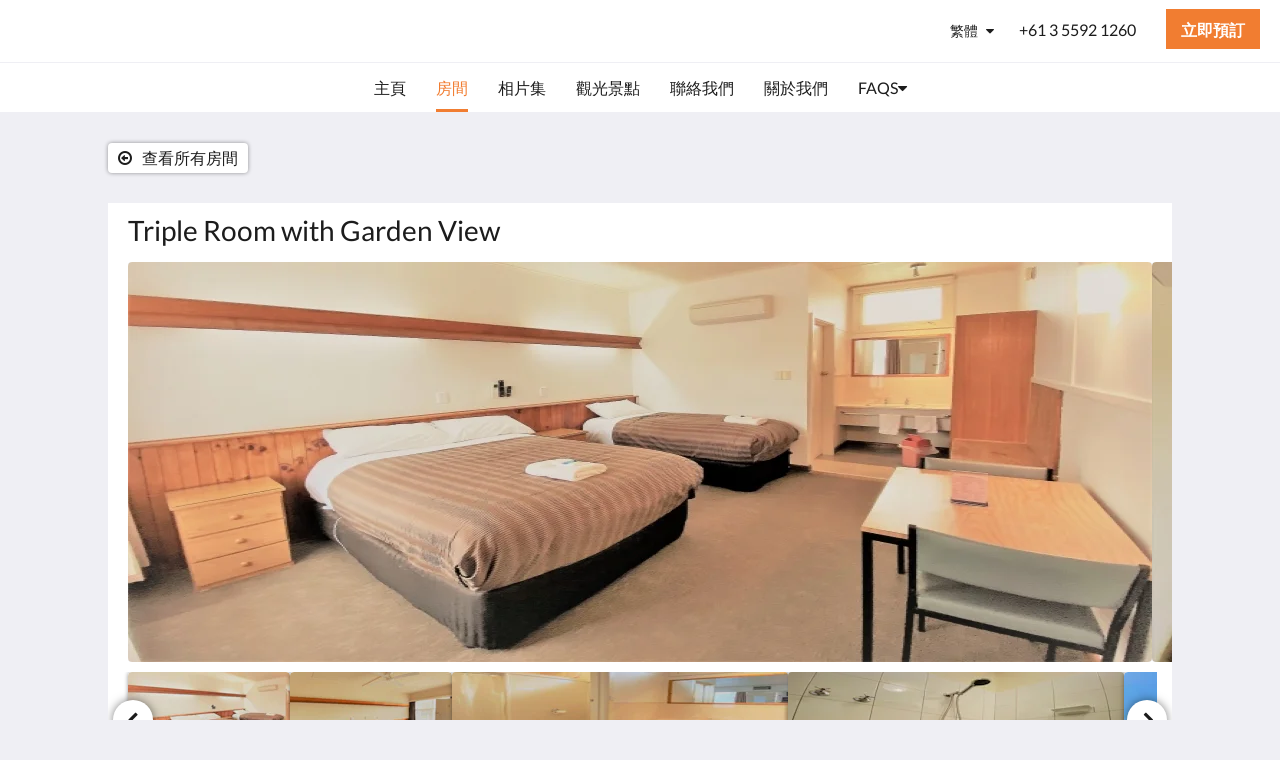

--- FILE ---
content_type: text/html
request_url: https://www.terangmotorinn.com.au/tw/rooms/triple-room-with-garden-view.html
body_size: 13360
content:
<!doctype html><html lang="tw" class="no-js"><head prefix="og: http://ogp.me/ns#"><meta charset="utf-8"><meta http-equiv="X-UA-Compatible" content="IE=edge"><meta name="viewport" content="width=device-width, initial-scale=1, maximum-scale=5"><link rel="icon" type="image/x-icon" href="//webbox-assets.siteminder.com/assets/images/favicon-home.ico"><title>Triple Room with Garden View | Terang Motor Inn</title><link rel="canonical" href="https://www.terangmotorinn.com.au/tw/rooms/triple-room-with-garden-view.html"><link rel="alternate" hreflang="ca" href="https://www.terangmotorinn.com.au/ca/rooms/triple-room-with-garden-view.html"><link rel="alternate" hreflang="zh" href="https://www.terangmotorinn.com.au/zh/rooms/triple-room-with-garden-view.html"><link rel="alternate" hreflang="tw" href="https://www.terangmotorinn.com.au/tw/rooms/triple-room-with-garden-view.html"><link rel="alternate" hreflang="da" href="https://www.terangmotorinn.com.au/da/rooms/triple-room-with-garden-view.html"><link rel="alternate" hreflang="nl" href="https://www.terangmotorinn.com.au/nl/rooms/triple-room-with-garden-view.html"><link rel="alternate" hreflang="en" href="https://www.terangmotorinn.com.au/motelroom/triple-room-with-garden-view.html"><link rel="alternate" hreflang="fi" href="https://www.terangmotorinn.com.au/fi/rooms/triple-room-with-garden-view.html"><link rel="alternate" hreflang="fr" href="https://www.terangmotorinn.com.au/fr/rooms/triple-room-with-garden-view.html"><link rel="alternate" hreflang="de" href="https://www.terangmotorinn.com.au/de/rooms/triple-room-with-garden-view.html"><link rel="alternate" hreflang="el" href="https://www.terangmotorinn.com.au/el/rooms/triple-room-with-garden-view.html"><link rel="alternate" hreflang="is" href="https://www.terangmotorinn.com.au/is/rooms/triple-room-with-garden-view.html"><link rel="alternate" hreflang="id" href="https://www.terangmotorinn.com.au/id/rooms/triple-room-with-garden-view.html"><link rel="alternate" hreflang="it" href="https://www.terangmotorinn.com.au/it/rooms/triple-room-with-garden-view.html"><link rel="alternate" hreflang="ja" href="https://www.terangmotorinn.com.au/ja/rooms/triple-room-with-garden-view.html"><link rel="alternate" hreflang="ko" href="https://www.terangmotorinn.com.au/ko/rooms/triple-room-with-garden-view.html"><link rel="alternate" hreflang="no" href="https://www.terangmotorinn.com.au/no/rooms/triple-room-with-garden-view.html"><link rel="alternate" hreflang="pt" href="https://www.terangmotorinn.com.au/pt/rooms/triple-room-with-garden-view.html"><link rel="alternate" hreflang="ru" href="https://www.terangmotorinn.com.au/ru/rooms/triple-room-with-garden-view.html"><link rel="alternate" hreflang="es" href="https://www.terangmotorinn.com.au/es/rooms/triple-room-with-garden-view.html"><link rel="alternate" hreflang="sv" href="https://www.terangmotorinn.com.au/sv/rooms/triple-room-with-garden-view.html"><link rel="alternate" hreflang="th" href="https://www.terangmotorinn.com.au/th/rooms/triple-room-with-garden-view.html"><meta name="robots" content="index, follow"><meta name="author" content="Terang Motor Inn"><meta name="description" content=""><meta name="keywords" content="hotel near Terang VIC, accommodation near Terang VIC, accommodation Terang VIC, terang accommodation victoria, hotels, hotel near me, hotel near Terang VIC, Best-value accommodation, Best-value hotel, Terang Motor Inn, hotels Camperdown, hotels Mortlake"><meta property="og:title" content="Rooms"><meta property="og:type" content="website"><meta name="og:description" content=""><meta name="og:site_name" content="www.terangmotorinn.com.au"><meta property="og:locale:alternate" content="ca"><meta property="og:locale:alternate" content="zh"><meta name="og:locale" content="tw"><meta property="og:locale:alternate" content="da"><meta property="og:locale:alternate" content="nl"><meta property="og:locale:alternate" content="en"><meta property="og:locale:alternate" content="fi"><meta property="og:locale:alternate" content="fr"><meta property="og:locale:alternate" content="de"><meta property="og:locale:alternate" content="el"><meta property="og:locale:alternate" content="is"><meta property="og:locale:alternate" content="id"><meta property="og:locale:alternate" content="it"><meta property="og:locale:alternate" content="ja"><meta property="og:locale:alternate" content="ko"><meta property="og:locale:alternate" content="no"><meta property="og:locale:alternate" content="pt"><meta property="og:locale:alternate" content="ru"><meta property="og:locale:alternate" content="es"><meta property="og:locale:alternate" content="sv"><meta property="og:locale:alternate" content="th"><meta property="og:url" content="https://www.terangmotorinn.com.au/tw/rooms/triple-room-with-garden-view.html"><meta property="og:image" content=""><meta name="google-site-verification" content="olfJvmJR2rtCt8hm3SPPHQ_OtOGp_ygIELFyGGvC4Fg"><link rel="stylesheet" href="//webbox-assets.siteminder.com/assets/themes/css/themeAllycolorPalette8-3e49b963332e22b34de3e2fbb6b76854.css"><script defer>window.smcv=window.smcv||{},window.smcv.fireWhenReady=function(n,e){var r,c=0,i=setInterval(function(){try{20===++c&&(console.warn(n+" failed indefinitely. "),clearInterval(i)),r=n.split(".").reduce(function(n,e){return n[e]},window)}catch(e){console.info("retrying..."+c+" "+n)}void 0!==r&&(e(),clearInterval(i))},500)};</script><script>
    window.propertyId= "397c718d-9eeb-449b-83a2-6514fb31a247";
</script><script>(function(w,d,s,l,i){w[l]=w[l]||[];w[l].push({'gtm.start':
            new Date().getTime(),event:'gtm.js'});var f=d.getElementsByTagName(s)[0],
        j=d.createElement(s),dl=l!='dataLayer'?'&l='+l:'';j.async=true;j.src=
        'https://www.googletagmanager.com/gtm.js?id='+i+dl;f.parentNode.insertBefore(j,f);
    })(window,document,'script','dataLayer','GTM-WD6VSBF');</script><link rel="stylesheet" type="text/css" href="//cdn.jsdelivr.net/npm/swiper@4.0.7/dist/css/swiper.min.css"><link rel="stylesheet" type="text/css" href="//cdn.jsdelivr.net/npm/photoswipe@4.1.2/dist/photoswipe.css"><link rel="stylesheet" type="text/css" href="//cdn.jsdelivr.net/npm/photoswipe@4.1.2/dist/default-skin/default-skin.css"><link rel="stylesheet" href="https://unpkg.com/leaflet@1.3.1/dist/leaflet.css" integrity="sha512-Rksm5RenBEKSKFjgI3a41vrjkw4EVPlJ3+OiI65vTjIdo9brlAacEuKOiQ5OFh7cOI1bkDwLqdLw3Zg0cRJAAQ==" crossorigin=""><script src="https://unpkg.com/leaflet@1.3.1/dist/leaflet.js" integrity="sha512-/Nsx9X4HebavoBvEBuyp3I7od5tA0UzAxs+j83KgC8PU0kgB4XiK4Lfe4y4cgBtaRJQEIFCW+oC506aPT2L1zw==" crossorigin="" async></script><style type="text/css">
    <html>
<<!-- Google Tag Manager -->
<script>(function(w,d,s,l,i){w[l]=w[l]||[];w[l].push({'gtm.start':
new Date().getTime(),event:'gtm.js'});var f=d.getElementsByTagName(s)[0],
j=d.createElement(s),dl=l!='dataLayer'?'&l='+l:'';j.async=true;j.src=
'https://www.googletagmanager.com/gtm.js?id='+i+dl;f.parentNode.insertBefore(j,f);
})(window,document,'script','dataLayer','GTM-WD6VSBF');</script>
<!-- End Google Tag Manager -->>
 
body {<!-- Google Tag Manager (noscript) -->
<noscript><iframe src="https://www.googletagmanager.com/ns.html?id=GTM-WD6VSBF"
height="0" width="0" style="display:none;visibility:hidden"></iframe></noscript>
<!-- End Google Tag Manager (noscript) -->
    background-color: red;
}

</<!-- Google Tag Manager -->
<script>(function(w,d,s,l,i){w[l]=w[l]||[];w[l].push({'gtm.start':
new Date().getTime(),event:'gtm.js'});var f=d.getElementsByTagName(s)[0],
j=d.createElement(s),dl=l!='dataLayer'?'&l='+l:'';j.async=true;j.src=
'https://www.googletagmanager.com/gtm.js?id='+i+dl;f.parentNode.insertBefore(j,f);
})(window,document,'script','dataLayer','GTM-WD6VSBF');</script>
<!-- End Google Tag Manager -->>
<<!-- Google Tag Manager (noscript) -->
<noscript><iframe src="https://www.googletagmanager.com/ns.html?id=GTM-WD6VSBF"
height="0" width="0" style="display:none;visibility:hidden"></iframe></noscript>
<!-- End Google Tag Manager (noscript) -->>
<p>This page has a light blue background color!</p>
</<!-- Google Tag Manager (noscript) -->
<noscript><iframe src="https://www.googletagmanager.com/ns.html?id=GTM-WD6VSBF"
height="0" width="0" style="display:none;visibility:hidden"></iframe></noscript>
<!-- End Google Tag Manager (noscript) -->>
</html>
    </style><script type="application/ld+json">{"@context": "http://schema.org","@type": ["HotelRoom", "Product"],"name": "Triple Room with Garden View","url": "https://www.terangmotorinn.com.au/tw/rooms/triple-room-with-garden-view.html","description": "1 Double&nbsp;Bed plus 1 Single Bed​Internet&nbsp;- Free WiFi, 50.0 MbpsEntertainment&nbsp;– 40 inch smart television with satellite channelsFood &amp; Drink&nbsp;– Mini refrigerator, tea/coffee maker, microwave, and room service (limited hours)Sleep&nbsp;- Pillow top bed, blackout drapes and sheer curtain, and bed sheetsBathroom&nbsp;- Private bathroom, hair dryer, free toiletries, and a walk-in showerPractical&nbsp;- Safe, iron/ironing board, baby cot available on requestComfort&nbsp;– Daikin air conditioning (reverse-cycle, split) and daily housekeepingNeed to Know&nbsp;- No rollaway/extra beds availableNon-Smoking","brand": {"@type" : "http://schema.org/Brand","name": "Terang Motor Inn"},"amenityFeature": [{"@type" : "LocationFeatureSpecification", "value": "True", "name": "提供空調"},{"@type" : "LocationFeatureSpecification", "value": "True", "name": "有線/衛星電視"},{"@type" : "LocationFeatureSpecification", "value": "True", "name": "每日客房服務"},{"@type" : "LocationFeatureSpecification", "value": "True", "name": "雙人床"},{"@type" : "LocationFeatureSpecification", "value": "True", "name": "吹風機"},{"@type" : "LocationFeatureSpecification", "value": "True", "name": "暖氣"},{"@type" : "LocationFeatureSpecification", "value": "True", "name": "熨斗/燙衣板"},{"@type" : "LocationFeatureSpecification", "value": "True", "name": "無線網路"},{"@type" : "LocationFeatureSpecification", "value": "True", "name": "小型冰箱"},{"@type" : "LocationFeatureSpecification", "value": "True", "name": "微波爐"},{"@type" : "LocationFeatureSpecification", "value": "True", "name": "提供亞麻布和大毛巾"},{"@type" : "LocationFeatureSpecification", "value": "True", "name": "禁菸"},{"@type" : "LocationFeatureSpecification", "value": "True", "name": "淋浴間 - 獨立"},{"@type" : "LocationFeatureSpecification", "value": "True", "name": "單人床"},{"@type" : "LocationFeatureSpecification", "value": "True", "name": "茶/咖啡機"},{"@type" : "LocationFeatureSpecification", "value": "True", "name": "用餐環境"},{"@type" : "LocationFeatureSpecification", "value": "True", "name": "客房服務"},{"@type" : "LocationFeatureSpecification", "value": "True", "name": "戶外環境"},{"@type" : "LocationFeatureSpecification", "value": "True", "name": "Linen Provided"},{"@type" : "LocationFeatureSpecification", "value": "True", "name": "提供帆布床"},{"@type" : "LocationFeatureSpecification", "value": "True", "name": "蒸發空調"},{"@type" : "LocationFeatureSpecification", "value": "True", "name": "kettle"},{"@type" : "LocationFeatureSpecification", "value": "True", "name": "電視"},{"@type" : "LocationFeatureSpecification", "value": "True", "name": "景觀"},{"@type" : "LocationFeatureSpecification", "value": "True", "name": "烤土司機"},{"@type" : "LocationFeatureSpecification", "value": "True", "name": "露台"}]}</script><script type="application/ld+json">{"@context": "http://schema.org","@type": "Hotel","description": "Welcome to Terang Motor Inn - Where you can relax and enjoy your stay with us.","hasMap": "https://maps.googleapis.com/maps/api/staticmap?zoom=15&center=-38.24881053,142.90007336&size=1600x1200&sensor=false&markers=color:blue%7c-38.24881053,142.90007336","address": {"@type": "PostalAddress","addressLocality": "Terang","addressRegion": "VIC","postalCode": "3264","streetAddress": "6746 Princes Highway","addressCountry": "Australia"},"geo": {"@type": "GeoCoordinates","latitude": -38.24881053,"longitude": 142.90007336},"telephone": "+61 3 5592 1260","url": "https://www.terangmotorinn.com.au","name": "Terang Motor Inn","photo": "https://webbox.imgix.net/images/qmrrtmkqaduqfdac/5f79e350-4402-4994-a518-08b1ddef44c9.jpg","image": "https://webbox.imgix.net/images/qmrrtmkqaduqfdac/5f79e350-4402-4994-a518-08b1ddef44c9.jpg","starRating": { "@type": "Rating", "ratingValue" : "4.0" }}</script></head><body class="text_logo themeAlly colorPalette8 typography1 buttonStyle2 page-room lang-zh-Hant"><header class="navbar navbar-fixed-top navbar-main"><nav class="menu_button"><a href="#" id="menubutton" type="button" class="navbar-toggle" aria-haspopup="true" aria-controls="hamburgerMenu"><span class="sr-only">Toggle navigation</span><span class="icon-bar"></span><span class="icon-bar"></span><span class="icon-bar"></span></a><ul id="hamburgerMenu" role="menu" aria-labelledby="menubutton"><li role="presentation" class="menuitem-language-switcher"><a type="menuitem" class="btn-language-switcher" id="languageSwitcher-ddd5a02a78f1491c895649e49f217b58" aria-haspopup="true" aria-controls="languageMenu-ddd5a02a78f1491c895649e49f217b58"><span aria-labelledby="languageSwitcher-ddd5a02a78f1491c895649e49f217b58" class="pull-left btn-language-switcher_label"><span class="languageCode">繁體</span></span></a><select name="ddlLanguages" id="ddlLanguages-ddd5a02a78f1491c895649e49f217b58" class="languages-native-dropdown" onchange="switchLanguage(this)"><option value="/ca/rooms/triple-room-with-garden-view.html">Català</option><option value="/zh/rooms/triple-room-with-garden-view.html">简体</option><option value="/tw/rooms/triple-room-with-garden-view.html" selected>繁體</option><option value="/da/rooms/triple-room-with-garden-view.html">Dansk</option><option value="/nl/rooms/triple-room-with-garden-view.html">Nederlands</option><option value="/motelroom/triple-room-with-garden-view.html">English</option><option value="/fi/rooms/triple-room-with-garden-view.html">Suomi</option><option value="/fr/rooms/triple-room-with-garden-view.html">Français</option><option value="/de/rooms/triple-room-with-garden-view.html">Deutsch</option><option value="/el/rooms/triple-room-with-garden-view.html">Ελληνικά</option><option value="/is/rooms/triple-room-with-garden-view.html">Íslenska</option><option value="/id/rooms/triple-room-with-garden-view.html">Bahasa Indonesia</option><option value="/it/rooms/triple-room-with-garden-view.html">Italiano</option><option value="/ja/rooms/triple-room-with-garden-view.html">日本語</option><option value="/ko/rooms/triple-room-with-garden-view.html">한국인</option><option value="/no/rooms/triple-room-with-garden-view.html">Norsk</option><option value="/pt/rooms/triple-room-with-garden-view.html">Português</option><option value="/ru/rooms/triple-room-with-garden-view.html">Русский</option><option value="/es/rooms/triple-room-with-garden-view.html">Español</option><option value="/sv/rooms/triple-room-with-garden-view.html">Svenska</option><option value="/th/rooms/triple-room-with-garden-view.html">ไทย</option></select><ul id="languageMenu-ddd5a02a78f1491c895649e49f217b58" class="dropdown-menu language-dropdown-menu" aria-labelledby="languageSwitcher"><li class="language-dropdown-menu__item"><a class="language-dropdown-menu__item-link " hreflang="ca" href="/ca/rooms/triple-room-with-garden-view.html"><span class="language-label">Català</span></a></li><li class="language-dropdown-menu__item"><a class="language-dropdown-menu__item-link " hreflang="zh-Hans" href="/zh/rooms/triple-room-with-garden-view.html"><span class="language-label">简体</span></a></li><li class="language-dropdown-menu__item"><a class="language-dropdown-menu__item-link current" hreflang="zh-Hant" href="/tw/rooms/triple-room-with-garden-view.html"><span class="language-label">繁體</span></a></li><li class="language-dropdown-menu__item"><a class="language-dropdown-menu__item-link " hreflang="da" href="/da/rooms/triple-room-with-garden-view.html"><span class="language-label">Dansk</span></a></li><li class="language-dropdown-menu__item"><a class="language-dropdown-menu__item-link " hreflang="nl" href="/nl/rooms/triple-room-with-garden-view.html"><span class="language-label">Nederlands</span></a></li><li class="language-dropdown-menu__item"><a class="language-dropdown-menu__item-link " hreflang="en" href="/motelroom/triple-room-with-garden-view.html"><span class="language-label">English</span></a></li><li class="language-dropdown-menu__item"><a class="language-dropdown-menu__item-link " hreflang="fi" href="/fi/rooms/triple-room-with-garden-view.html"><span class="language-label">Suomi</span></a></li><li class="language-dropdown-menu__item"><a class="language-dropdown-menu__item-link " hreflang="fr" href="/fr/rooms/triple-room-with-garden-view.html"><span class="language-label">Français</span></a></li><li class="language-dropdown-menu__item"><a class="language-dropdown-menu__item-link " hreflang="de" href="/de/rooms/triple-room-with-garden-view.html"><span class="language-label">Deutsch</span></a></li><li class="language-dropdown-menu__item"><a class="language-dropdown-menu__item-link " hreflang="el" href="/el/rooms/triple-room-with-garden-view.html"><span class="language-label">Ελληνικά</span></a></li><li class="language-dropdown-menu__item"><a class="language-dropdown-menu__item-link " hreflang="is" href="/is/rooms/triple-room-with-garden-view.html"><span class="language-label">Íslenska</span></a></li><li class="language-dropdown-menu__item"><a class="language-dropdown-menu__item-link " hreflang="id" href="/id/rooms/triple-room-with-garden-view.html"><span class="language-label">Bahasa Indonesia</span></a></li><li class="language-dropdown-menu__item"><a class="language-dropdown-menu__item-link " hreflang="it" href="/it/rooms/triple-room-with-garden-view.html"><span class="language-label">Italiano</span></a></li><li class="language-dropdown-menu__item"><a class="language-dropdown-menu__item-link " hreflang="ja" href="/ja/rooms/triple-room-with-garden-view.html"><span class="language-label">日本語</span></a></li><li class="language-dropdown-menu__item"><a class="language-dropdown-menu__item-link " hreflang="ko" href="/ko/rooms/triple-room-with-garden-view.html"><span class="language-label">한국인</span></a></li><li class="language-dropdown-menu__item"><a class="language-dropdown-menu__item-link " hreflang="nb" href="/no/rooms/triple-room-with-garden-view.html"><span class="language-label">Norsk</span></a></li><li class="language-dropdown-menu__item"><a class="language-dropdown-menu__item-link " hreflang="pt" href="/pt/rooms/triple-room-with-garden-view.html"><span class="language-label">Português</span></a></li><li class="language-dropdown-menu__item"><a class="language-dropdown-menu__item-link " hreflang="ru" href="/ru/rooms/triple-room-with-garden-view.html"><span class="language-label">Русский</span></a></li><li class="language-dropdown-menu__item"><a class="language-dropdown-menu__item-link " hreflang="es" href="/es/rooms/triple-room-with-garden-view.html"><span class="language-label">Español</span></a></li><li class="language-dropdown-menu__item"><a class="language-dropdown-menu__item-link " hreflang="sv" href="/sv/rooms/triple-room-with-garden-view.html"><span class="language-label">Svenska</span></a></li><li class="language-dropdown-menu__item"><a class="language-dropdown-menu__item-link " hreflang="th" href="/th/rooms/triple-room-with-garden-view.html"><span class="language-label">ไทย</span></a></li></ul></li><li role="presentation" class=" "><a role="menuitem" tabindex="0" href="/tw/index.html"><span tabindex="-1">主頁</span></a></li><li role="presentation" class=" active"><a role="menuitem" tabindex="0" href="/tw/rooms.html"><span tabindex="-1">房間</span></a></li><li role="presentation" class=" "><a role="menuitem" tabindex="0" href="/tw/gallery.html"><span tabindex="-1">相片集</span></a></li><li role="presentation" class=" "><a role="menuitem" tabindex="0" href="/tw/attractions.html"><span tabindex="-1">觀光景點</span></a></li><li role="presentation" class=" "><a role="menuitem" tabindex="0" href="/tw/contact-us.html"><span tabindex="-1">聯絡我們</span></a></li><li role="presentation" class=" "><a role="menuitem" tabindex="0" href="/tw/about-us.html"><span tabindex="-1">關於我們</span></a></li><li role="presentation" class=" "><a role="menuitem" tabindex="0" href="/tw/faqs.html"><span tabindex="-1">FAQs</span></a></li></ul></nav><div class="hotel-name"><a class="hotel-name-link" href="/tw/index.html"> Terang Motor Inn </a></div><div class="navbar-right"><div class="dropdown language-switcher-wrapper"><button type="button" class="btn-language-switcher" id="languageSwitcher-3812f2e28e66451396e7e67788df723e" data-toggle="dropdown" aria-haspopup="true" aria-controls="languageMenu-3812f2e28e66451396e7e67788df723e" tabindex="0"><span tabindex="-1"><span aria-labelledby="languageSwitcher-3812f2e28e66451396e7e67788df723e" aria-label="繁體" class="pull-left btn-language-switcher_label"><span class="languageCode">繁體</span></span></span></button><select name="ddlLanguages" id="ddlLanguages-3812f2e28e66451396e7e67788df723e" class="languages-native-dropdown" onchange="switchLanguage(this)"><option value="/ca/rooms/triple-room-with-garden-view.html">Català</option><option value="/zh/rooms/triple-room-with-garden-view.html">简体</option><option value="/tw/rooms/triple-room-with-garden-view.html" selected>繁體</option><option value="/da/rooms/triple-room-with-garden-view.html">Dansk</option><option value="/nl/rooms/triple-room-with-garden-view.html">Nederlands</option><option value="/motelroom/triple-room-with-garden-view.html">English</option><option value="/fi/rooms/triple-room-with-garden-view.html">Suomi</option><option value="/fr/rooms/triple-room-with-garden-view.html">Français</option><option value="/de/rooms/triple-room-with-garden-view.html">Deutsch</option><option value="/el/rooms/triple-room-with-garden-view.html">Ελληνικά</option><option value="/is/rooms/triple-room-with-garden-view.html">Íslenska</option><option value="/id/rooms/triple-room-with-garden-view.html">Bahasa Indonesia</option><option value="/it/rooms/triple-room-with-garden-view.html">Italiano</option><option value="/ja/rooms/triple-room-with-garden-view.html">日本語</option><option value="/ko/rooms/triple-room-with-garden-view.html">한국인</option><option value="/no/rooms/triple-room-with-garden-view.html">Norsk</option><option value="/pt/rooms/triple-room-with-garden-view.html">Português</option><option value="/ru/rooms/triple-room-with-garden-view.html">Русский</option><option value="/es/rooms/triple-room-with-garden-view.html">Español</option><option value="/sv/rooms/triple-room-with-garden-view.html">Svenska</option><option value="/th/rooms/triple-room-with-garden-view.html">ไทย</option></select><ul id="languageMenu-3812f2e28e66451396e7e67788df723e" class="dropdown-menu language-dropdown-menu" aria-labelledby="languageSwitcher"><li class="language-dropdown-menu__item"><a class="language-dropdown-menu__item-link " hreflang="ca" href="/ca/rooms/triple-room-with-garden-view.html"><span class="language-label">Català</span></a></li><li class="language-dropdown-menu__item"><a class="language-dropdown-menu__item-link " hreflang="zh-Hans" href="/zh/rooms/triple-room-with-garden-view.html"><span class="language-label">简体</span></a></li><li class="language-dropdown-menu__item"><a class="language-dropdown-menu__item-link current" hreflang="zh-Hant" href="/tw/rooms/triple-room-with-garden-view.html"><span class="language-label">繁體</span></a></li><li class="language-dropdown-menu__item"><a class="language-dropdown-menu__item-link " hreflang="da" href="/da/rooms/triple-room-with-garden-view.html"><span class="language-label">Dansk</span></a></li><li class="language-dropdown-menu__item"><a class="language-dropdown-menu__item-link " hreflang="nl" href="/nl/rooms/triple-room-with-garden-view.html"><span class="language-label">Nederlands</span></a></li><li class="language-dropdown-menu__item"><a class="language-dropdown-menu__item-link " hreflang="en" href="/motelroom/triple-room-with-garden-view.html"><span class="language-label">English</span></a></li><li class="language-dropdown-menu__item"><a class="language-dropdown-menu__item-link " hreflang="fi" href="/fi/rooms/triple-room-with-garden-view.html"><span class="language-label">Suomi</span></a></li><li class="language-dropdown-menu__item"><a class="language-dropdown-menu__item-link " hreflang="fr" href="/fr/rooms/triple-room-with-garden-view.html"><span class="language-label">Français</span></a></li><li class="language-dropdown-menu__item"><a class="language-dropdown-menu__item-link " hreflang="de" href="/de/rooms/triple-room-with-garden-view.html"><span class="language-label">Deutsch</span></a></li><li class="language-dropdown-menu__item"><a class="language-dropdown-menu__item-link " hreflang="el" href="/el/rooms/triple-room-with-garden-view.html"><span class="language-label">Ελληνικά</span></a></li><li class="language-dropdown-menu__item"><a class="language-dropdown-menu__item-link " hreflang="is" href="/is/rooms/triple-room-with-garden-view.html"><span class="language-label">Íslenska</span></a></li><li class="language-dropdown-menu__item"><a class="language-dropdown-menu__item-link " hreflang="id" href="/id/rooms/triple-room-with-garden-view.html"><span class="language-label">Bahasa Indonesia</span></a></li><li class="language-dropdown-menu__item"><a class="language-dropdown-menu__item-link " hreflang="it" href="/it/rooms/triple-room-with-garden-view.html"><span class="language-label">Italiano</span></a></li><li class="language-dropdown-menu__item"><a class="language-dropdown-menu__item-link " hreflang="ja" href="/ja/rooms/triple-room-with-garden-view.html"><span class="language-label">日本語</span></a></li><li class="language-dropdown-menu__item"><a class="language-dropdown-menu__item-link " hreflang="ko" href="/ko/rooms/triple-room-with-garden-view.html"><span class="language-label">한국인</span></a></li><li class="language-dropdown-menu__item"><a class="language-dropdown-menu__item-link " hreflang="nb" href="/no/rooms/triple-room-with-garden-view.html"><span class="language-label">Norsk</span></a></li><li class="language-dropdown-menu__item"><a class="language-dropdown-menu__item-link " hreflang="pt" href="/pt/rooms/triple-room-with-garden-view.html"><span class="language-label">Português</span></a></li><li class="language-dropdown-menu__item"><a class="language-dropdown-menu__item-link " hreflang="ru" href="/ru/rooms/triple-room-with-garden-view.html"><span class="language-label">Русский</span></a></li><li class="language-dropdown-menu__item"><a class="language-dropdown-menu__item-link " hreflang="es" href="/es/rooms/triple-room-with-garden-view.html"><span class="language-label">Español</span></a></li><li class="language-dropdown-menu__item"><a class="language-dropdown-menu__item-link " hreflang="sv" href="/sv/rooms/triple-room-with-garden-view.html"><span class="language-label">Svenska</span></a></li><li class="language-dropdown-menu__item"><a class="language-dropdown-menu__item-link " hreflang="th" href="/th/rooms/triple-room-with-garden-view.html"><span class="language-label">ไทย</span></a></li></ul></div><a href="tel:+61 3 5592 1260" class="btn header-contact--btn visible-xs visible-md" tabindex="0" aria-label="聯絡我們: +61 3 5592 1260"><span tabindex="-1"><span class="fa fa-phone hidden-lg"></span></span></a><a href="tel:+61 3 5592 1260" class="btn header-contact--link hidden-xs hidden-md" tabindex="0"><span tabindex="-1"> +61 3 5592 1260 </span></a><div role="dialog" id="contactModal" aria-labelledby="contactModalLabel" aria-modal="true" class="hidden"><div class="modal-header"><button class="close" aria-label="Close" onclick="closeDialog(this)" tabindex="0"><span tabindex="-1"><i class="fa fa-close" aria-hidden="true"></i></span></button><h2 id="contactModalLabel">聯絡我們</h2></div><div class="modal-body"><div class="modal-body_number"><h3 class="modal-body_label">電話號碼 1</h3><a href="tel:+61 3 5592 1260" class="modal-body_link">+61 3 5592 1260</a></div></div></div><form class="booking-button-form text-center" target="_blank" action="https://app-apac.thebookingbutton.com/properties/terangmotorinndirect" method="GET" autocomplete="off"><input type="hidden" name="locale" value="zh-TW"><input type="hidden" name="referrer" value="canvas"><button type="submit" class="btn btn-primary navbar-btn navbar-booking-btn " tabindex="0"><span tabindex="-1">立即預訂</span></button></form></div></header><a href="#afterNavAnchor" data-scroll class="skip-link">跳過導航</a><nav class="navbar-links"><ul id="menubar" role="menubar"><li role="presentation" class=" "><a role="menuitem" tabindex="0" href="/tw/index.html"><span tabindex="-1">主頁</span></a></li><li role="presentation" class=" active"><a role="menuitem" tabindex="0" href="/tw/rooms.html"><span tabindex="-1">房間</span></a></li><li role="presentation" class=" "><a role="menuitem" tabindex="0" href="/tw/gallery.html"><span tabindex="-1">相片集</span></a></li><li role="presentation" class=" "><a role="menuitem" tabindex="0" href="/tw/attractions.html"><span tabindex="-1">觀光景點</span></a></li><li role="presentation" class=" "><a role="menuitem" tabindex="0" href="/tw/contact-us.html"><span tabindex="-1">聯絡我們</span></a></li><li role="presentation" class=" "><a role="menuitem" tabindex="0" href="/tw/about-us.html"><span tabindex="-1">關於我們</span></a></li><li class=" has-children"><a href="/tw/faqs.html" role="menuitem" aria-haspopup="true" aria-expanded="false" tabindex="0" class="subnav-item"><span tabindex="-1">FAQs <i class="fa fa-caret-down" aria-hidden="true"></i></span></a><ul role="menu" aria-label="FAQs"><li role="presentation" class=""><a role="menuitem" href="/tw/faqs/free-parking-ample-of-on-site-parking.html"><span tabindex="-1">Free parking</span></a></li><li role="presentation" class=""><a role="menuitem" href="/tw/faqs/free-wi-fi.html"><span tabindex="-1">Free Wi-Fi</span></a></li><li role="presentation" class=""><a role="menuitem" href="/tw/faqs/reception-hours.html"><span tabindex="-1">Reception: 7:30 AM -10:00 PM</span></a></li></ul></li></ul></nav><div id="afterNavAnchor" class="skip-to" tabindex="-1"></div><main><div id="content"><article class="standard-page room-types-page"><header class="header"><h1 class="page-header"><span class="page-header_title">Triple Room with Garden View</span><a href="/tw/rooms.html" class="backlink"><i class="fa fa-angle-left visible-xs" aria-label="查看所有房間"></i><i class="fa fa-arrow-circle-o-left hidden-xs" aria-hidden="true"></i><span class="hidden-xs">查看所有房間</span></a></h1></header><div class="container container--white"><section class="full-width"><span class="vh visible-xs">以下是浮動切換檢視。請向左或向右滑動，或點擊「下一個」和「上一個」按鈕，即可查看影像。</span><span class="vh hidden-xs">以下是浮動切換檢視。請點擊「下一個」和「上一個」按鈕，即可查看影像。</span><a href="#afterGalleryAnchor" data-scroll class="skip-link">跳過相片集</a><div class="thumbsGallery"><div class="swiper-controls"><button class="swiper-button-prev" aria-label="上一個" tabindex="0"><i class="fa fa-chevron-left" aria-hidden="true" tabindex="-1"></i></button><button class="swiper-button-next" aria-label="下一個" tabindex="0"><i class="fa fa-chevron-right" aria-hidden="true" tabindex="-1"></i></button></div><div class="swiper-container gallery-top"><ul class="swiper-wrapper"><li class="swiper-slide"><a title="click to zoom-in" href="//webbox.imgix.net/images/qmrrtmkqaduqfdac/5f79e350-4402-4994-a518-08b1ddef44c9.jpg?auto=format,compress&amp;fit=crop&amp;crop=entropy" data-meta="//webbox.imgix.net/images/qmrrtmkqaduqfdac/5f79e350-4402-4994-a518-08b1ddef44c9.jpg?fm=json"><picture class="card-image card-image--room"><source media="(max-width: 425px)" data-srcset="//webbox.imgix.net/images/qmrrtmkqaduqfdac/5f79e350-4402-4994-a518-08b1ddef44c9.jpg?auto=format,compress&amp;fit=crop&amp;crop=entropy&amp;w=385&amp;h=218&amp;q=55 1x, //webbox.imgix.net/images/qmrrtmkqaduqfdac/5f79e350-4402-4994-a518-08b1ddef44c9.jpg?auto=format,compress&amp;fit=crop&amp;crop=entropy&amp;w=385&amp;h=218&amp;dpr=2&amp;q=20 2x"><source media="(min-width: 426px) and (max-width:767px)" data-srcset="//webbox.imgix.net/images/qmrrtmkqaduqfdac/5f79e350-4402-4994-a518-08b1ddef44c9.jpg?auto=format,compress&amp;fit=crop&amp;crop=entropy&amp;w=712&amp;h=420&amp;q=55 1x, //webbox.imgix.net/images/qmrrtmkqaduqfdac/5f79e350-4402-4994-a518-08b1ddef44c9.jpg?auto=format,compress&amp;fit=crop&amp;crop=entropy&amp;w=712&amp;h=420&amp;dpr=2&amp;q=20 2x"><source media="(min-width: 768px)" data-srcset="//webbox.imgix.net/images/qmrrtmkqaduqfdac/5f79e350-4402-4994-a518-08b1ddef44c9.jpg?auto=format,compress&amp;fit=crop&amp;crop=entropy&amp;w=1024&amp;h=400&amp;q=55 1x, //webbox.imgix.net/images/qmrrtmkqaduqfdac/5f79e350-4402-4994-a518-08b1ddef44c9.jpg?auto=format,compress&amp;fit=crop&amp;crop=entropy&amp;w=1024&amp;h=400&amp;dpr=2&amp;q=20 2x"><img src="[data-uri]" class="lazyload full-width" alt=""></picture></a></li><li class="swiper-slide"><a title="click to zoom-in" href="//webbox.imgix.net/images/qmrrtmkqaduqfdac/35084d42-8b18-499c-afd8-33aa1b0937b0.jpg?auto=format,compress&amp;fit=crop&amp;crop=entropy" data-meta="//webbox.imgix.net/images/qmrrtmkqaduqfdac/35084d42-8b18-499c-afd8-33aa1b0937b0.jpg?fm=json"><picture class="card-image card-image--room"><source media="(max-width: 425px)" data-srcset="//webbox.imgix.net/images/qmrrtmkqaduqfdac/35084d42-8b18-499c-afd8-33aa1b0937b0.jpg?auto=format,compress&amp;fit=crop&amp;crop=entropy&amp;w=385&amp;h=218&amp;q=55 1x, //webbox.imgix.net/images/qmrrtmkqaduqfdac/35084d42-8b18-499c-afd8-33aa1b0937b0.jpg?auto=format,compress&amp;fit=crop&amp;crop=entropy&amp;w=385&amp;h=218&amp;dpr=2&amp;q=20 2x"><source media="(min-width: 426px) and (max-width:767px)" data-srcset="//webbox.imgix.net/images/qmrrtmkqaduqfdac/35084d42-8b18-499c-afd8-33aa1b0937b0.jpg?auto=format,compress&amp;fit=crop&amp;crop=entropy&amp;w=712&amp;h=420&amp;q=55 1x, //webbox.imgix.net/images/qmrrtmkqaduqfdac/35084d42-8b18-499c-afd8-33aa1b0937b0.jpg?auto=format,compress&amp;fit=crop&amp;crop=entropy&amp;w=712&amp;h=420&amp;dpr=2&amp;q=20 2x"><source media="(min-width: 768px)" data-srcset="//webbox.imgix.net/images/qmrrtmkqaduqfdac/35084d42-8b18-499c-afd8-33aa1b0937b0.jpg?auto=format,compress&amp;fit=crop&amp;crop=entropy&amp;w=1024&amp;h=400&amp;q=55 1x, //webbox.imgix.net/images/qmrrtmkqaduqfdac/35084d42-8b18-499c-afd8-33aa1b0937b0.jpg?auto=format,compress&amp;fit=crop&amp;crop=entropy&amp;w=1024&amp;h=400&amp;dpr=2&amp;q=20 2x"><img src="[data-uri]" class="lazyload full-width" alt=""></picture></a></li><li class="swiper-slide"><a title="click to zoom-in" href="//webbox.imgix.net/images/qmrrtmkqaduqfdac/1a9054d5-9cbc-4329-a962-1e753ae821e2.jpg?auto=format,compress&amp;fit=crop&amp;crop=entropy" data-meta="//webbox.imgix.net/images/qmrrtmkqaduqfdac/1a9054d5-9cbc-4329-a962-1e753ae821e2.jpg?fm=json"><picture class="card-image card-image--room"><source media="(max-width: 425px)" data-srcset="//webbox.imgix.net/images/qmrrtmkqaduqfdac/1a9054d5-9cbc-4329-a962-1e753ae821e2.jpg?auto=format,compress&amp;fit=crop&amp;crop=entropy&amp;w=385&amp;h=218&amp;q=55 1x, //webbox.imgix.net/images/qmrrtmkqaduqfdac/1a9054d5-9cbc-4329-a962-1e753ae821e2.jpg?auto=format,compress&amp;fit=crop&amp;crop=entropy&amp;w=385&amp;h=218&amp;dpr=2&amp;q=20 2x"><source media="(min-width: 426px) and (max-width:767px)" data-srcset="//webbox.imgix.net/images/qmrrtmkqaduqfdac/1a9054d5-9cbc-4329-a962-1e753ae821e2.jpg?auto=format,compress&amp;fit=crop&amp;crop=entropy&amp;w=712&amp;h=420&amp;q=55 1x, //webbox.imgix.net/images/qmrrtmkqaduqfdac/1a9054d5-9cbc-4329-a962-1e753ae821e2.jpg?auto=format,compress&amp;fit=crop&amp;crop=entropy&amp;w=712&amp;h=420&amp;dpr=2&amp;q=20 2x"><source media="(min-width: 768px)" data-srcset="//webbox.imgix.net/images/qmrrtmkqaduqfdac/1a9054d5-9cbc-4329-a962-1e753ae821e2.jpg?auto=format,compress&amp;fit=crop&amp;crop=entropy&amp;w=1024&amp;h=400&amp;q=55 1x, //webbox.imgix.net/images/qmrrtmkqaduqfdac/1a9054d5-9cbc-4329-a962-1e753ae821e2.jpg?auto=format,compress&amp;fit=crop&amp;crop=entropy&amp;w=1024&amp;h=400&amp;dpr=2&amp;q=20 2x"><img src="[data-uri]" class="lazyload full-width" alt=""></picture></a></li><li class="swiper-slide"><a title="click to zoom-in" href="//webbox.imgix.net/images/qmrrtmkqaduqfdac/97fd85cf-7f51-402e-9a9e-9132f1258a71.jpg?auto=format,compress&amp;fit=crop&amp;crop=entropy" data-meta="//webbox.imgix.net/images/qmrrtmkqaduqfdac/97fd85cf-7f51-402e-9a9e-9132f1258a71.jpg?fm=json"><picture class="card-image card-image--room"><source media="(max-width: 425px)" data-srcset="//webbox.imgix.net/images/qmrrtmkqaduqfdac/97fd85cf-7f51-402e-9a9e-9132f1258a71.jpg?auto=format,compress&amp;fit=crop&amp;crop=entropy&amp;w=385&amp;h=218&amp;q=55 1x, //webbox.imgix.net/images/qmrrtmkqaduqfdac/97fd85cf-7f51-402e-9a9e-9132f1258a71.jpg?auto=format,compress&amp;fit=crop&amp;crop=entropy&amp;w=385&amp;h=218&amp;dpr=2&amp;q=20 2x"><source media="(min-width: 426px) and (max-width:767px)" data-srcset="//webbox.imgix.net/images/qmrrtmkqaduqfdac/97fd85cf-7f51-402e-9a9e-9132f1258a71.jpg?auto=format,compress&amp;fit=crop&amp;crop=entropy&amp;w=712&amp;h=420&amp;q=55 1x, //webbox.imgix.net/images/qmrrtmkqaduqfdac/97fd85cf-7f51-402e-9a9e-9132f1258a71.jpg?auto=format,compress&amp;fit=crop&amp;crop=entropy&amp;w=712&amp;h=420&amp;dpr=2&amp;q=20 2x"><source media="(min-width: 768px)" data-srcset="//webbox.imgix.net/images/qmrrtmkqaduqfdac/97fd85cf-7f51-402e-9a9e-9132f1258a71.jpg?auto=format,compress&amp;fit=crop&amp;crop=entropy&amp;w=1024&amp;h=400&amp;q=55 1x, //webbox.imgix.net/images/qmrrtmkqaduqfdac/97fd85cf-7f51-402e-9a9e-9132f1258a71.jpg?auto=format,compress&amp;fit=crop&amp;crop=entropy&amp;w=1024&amp;h=400&amp;dpr=2&amp;q=20 2x"><img src="[data-uri]" class="lazyload full-width" alt="Terang Motor Inn _ Double room with Queen bed-Walk in bathroom"></picture></a></li><li class="swiper-slide"><a title="click to zoom-in" href="//webbox.imgix.net/images/qmrrtmkqaduqfdac/50f42046-351c-4676-8919-e6aede51b9e6.jpg?auto=format,compress&amp;fit=crop&amp;crop=entropy" data-meta="//webbox.imgix.net/images/qmrrtmkqaduqfdac/50f42046-351c-4676-8919-e6aede51b9e6.jpg?fm=json"><picture class="card-image card-image--room"><source media="(max-width: 425px)" data-srcset="//webbox.imgix.net/images/qmrrtmkqaduqfdac/50f42046-351c-4676-8919-e6aede51b9e6.jpg?auto=format,compress&amp;fit=crop&amp;crop=entropy&amp;w=385&amp;h=218&amp;q=55 1x, //webbox.imgix.net/images/qmrrtmkqaduqfdac/50f42046-351c-4676-8919-e6aede51b9e6.jpg?auto=format,compress&amp;fit=crop&amp;crop=entropy&amp;w=385&amp;h=218&amp;dpr=2&amp;q=20 2x"><source media="(min-width: 426px) and (max-width:767px)" data-srcset="//webbox.imgix.net/images/qmrrtmkqaduqfdac/50f42046-351c-4676-8919-e6aede51b9e6.jpg?auto=format,compress&amp;fit=crop&amp;crop=entropy&amp;w=712&amp;h=420&amp;q=55 1x, //webbox.imgix.net/images/qmrrtmkqaduqfdac/50f42046-351c-4676-8919-e6aede51b9e6.jpg?auto=format,compress&amp;fit=crop&amp;crop=entropy&amp;w=712&amp;h=420&amp;dpr=2&amp;q=20 2x"><source media="(min-width: 768px)" data-srcset="//webbox.imgix.net/images/qmrrtmkqaduqfdac/50f42046-351c-4676-8919-e6aede51b9e6.jpg?auto=format,compress&amp;fit=crop&amp;crop=entropy&amp;w=1024&amp;h=400&amp;q=55 1x, //webbox.imgix.net/images/qmrrtmkqaduqfdac/50f42046-351c-4676-8919-e6aede51b9e6.jpg?auto=format,compress&amp;fit=crop&amp;crop=entropy&amp;w=1024&amp;h=400&amp;dpr=2&amp;q=20 2x"><img src="[data-uri]" class="lazyload full-width" alt=""></picture></a></li><li class="swiper-slide"><a title="click to zoom-in" href="//webbox.imgix.net/images/qmrrtmkqaduqfdac/fe681bf4-6d22-4a9d-a6cf-08766816bf1f.jpg?auto=format,compress&amp;fit=crop&amp;crop=entropy" data-meta="//webbox.imgix.net/images/qmrrtmkqaduqfdac/fe681bf4-6d22-4a9d-a6cf-08766816bf1f.jpg?fm=json"><picture class="card-image card-image--room"><source media="(max-width: 425px)" data-srcset="//webbox.imgix.net/images/qmrrtmkqaduqfdac/fe681bf4-6d22-4a9d-a6cf-08766816bf1f.jpg?auto=format,compress&amp;fit=crop&amp;crop=entropy&amp;w=385&amp;h=218&amp;q=55 1x, //webbox.imgix.net/images/qmrrtmkqaduqfdac/fe681bf4-6d22-4a9d-a6cf-08766816bf1f.jpg?auto=format,compress&amp;fit=crop&amp;crop=entropy&amp;w=385&amp;h=218&amp;dpr=2&amp;q=20 2x"><source media="(min-width: 426px) and (max-width:767px)" data-srcset="//webbox.imgix.net/images/qmrrtmkqaduqfdac/fe681bf4-6d22-4a9d-a6cf-08766816bf1f.jpg?auto=format,compress&amp;fit=crop&amp;crop=entropy&amp;w=712&amp;h=420&amp;q=55 1x, //webbox.imgix.net/images/qmrrtmkqaduqfdac/fe681bf4-6d22-4a9d-a6cf-08766816bf1f.jpg?auto=format,compress&amp;fit=crop&amp;crop=entropy&amp;w=712&amp;h=420&amp;dpr=2&amp;q=20 2x"><source media="(min-width: 768px)" data-srcset="//webbox.imgix.net/images/qmrrtmkqaduqfdac/fe681bf4-6d22-4a9d-a6cf-08766816bf1f.jpg?auto=format,compress&amp;fit=crop&amp;crop=entropy&amp;w=1024&amp;h=400&amp;q=55 1x, //webbox.imgix.net/images/qmrrtmkqaduqfdac/fe681bf4-6d22-4a9d-a6cf-08766816bf1f.jpg?auto=format,compress&amp;fit=crop&amp;crop=entropy&amp;w=1024&amp;h=400&amp;dpr=2&amp;q=20 2x"><img src="[data-uri]" class="lazyload full-width" alt="Terang Motor Inn _ off street Parking"></picture></a></li></ul></div><div class="swiper-container gallery-thumbs"><ul class="swiper-wrapper"><li class="swiper-slide "><a title="click to zoom-in" href="//webbox.imgix.net/images/qmrrtmkqaduqfdac/5f79e350-4402-4994-a518-08b1ddef44c9.jpg?auto=format,compress&amp;fit=crop&amp;crop=entropy" data-meta="//webbox.imgix.net/images/qmrrtmkqaduqfdac/5f79e350-4402-4994-a518-08b1ddef44c9.jpg?fm=json"><picture class="card-image card-image--room"><source media="(max-width: 767px)" data-srcset="//webbox.imgix.net/images/qmrrtmkqaduqfdac/5f79e350-4402-4994-a518-08b1ddef44c9.jpg?auto=format,compress&amp;fit=crop&amp;crop=entropy&amp;w=59&amp;h=59&amp;q=55 1x, //webbox.imgix.net/images/qmrrtmkqaduqfdac/5f79e350-4402-4994-a518-08b1ddef44c9.jpg?auto=format,compress&amp;fit=crop&amp;crop=entropy&amp;w=59&amp;h=59&amp;dpr=2&amp;q=20 2x"><source media="(min-width: 768px) and (max-width:1023px)" data-srcset="//webbox.imgix.net/images/qmrrtmkqaduqfdac/5f79e350-4402-4994-a518-08b1ddef44c9.jpg?auto=format,compress&amp;fit=crop&amp;crop=entropy&amp;w=120&amp;h=75&amp;q=55 1x, //webbox.imgix.net/images/qmrrtmkqaduqfdac/5f79e350-4402-4994-a518-08b1ddef44c9.jpg?auto=format,compress&amp;fit=crop&amp;crop=entropy&amp;w=120&amp;h=75&amp;dpr=2&amp;q=20 2x"><source media="(min-width: 1024px)" data-srcset="//webbox.imgix.net/images/qmrrtmkqaduqfdac/5f79e350-4402-4994-a518-08b1ddef44c9.jpg?auto=format,compress&amp;fit=crop&amp;crop=entropy&amp;w=162&amp;h=100&amp;q=55 1x, //webbox.imgix.net/images/qmrrtmkqaduqfdac/5f79e350-4402-4994-a518-08b1ddef44c9.jpg?auto=format,compress&amp;fit=crop&amp;crop=entropy&amp;w=162&amp;h=100&amp;dpr=2&amp;q=20 2x"><img src="[data-uri]" class="lazyload" alt=""></picture></a></li><li class="swiper-slide "><a title="click to zoom-in" href="//webbox.imgix.net/images/qmrrtmkqaduqfdac/35084d42-8b18-499c-afd8-33aa1b0937b0.jpg?auto=format,compress&amp;fit=crop&amp;crop=entropy" data-meta="//webbox.imgix.net/images/qmrrtmkqaduqfdac/35084d42-8b18-499c-afd8-33aa1b0937b0.jpg?fm=json"><picture class="card-image card-image--room"><source media="(max-width: 767px)" data-srcset="//webbox.imgix.net/images/qmrrtmkqaduqfdac/35084d42-8b18-499c-afd8-33aa1b0937b0.jpg?auto=format,compress&amp;fit=crop&amp;crop=entropy&amp;w=59&amp;h=59&amp;q=55 1x, //webbox.imgix.net/images/qmrrtmkqaduqfdac/35084d42-8b18-499c-afd8-33aa1b0937b0.jpg?auto=format,compress&amp;fit=crop&amp;crop=entropy&amp;w=59&amp;h=59&amp;dpr=2&amp;q=20 2x"><source media="(min-width: 768px) and (max-width:1023px)" data-srcset="//webbox.imgix.net/images/qmrrtmkqaduqfdac/35084d42-8b18-499c-afd8-33aa1b0937b0.jpg?auto=format,compress&amp;fit=crop&amp;crop=entropy&amp;w=120&amp;h=75&amp;q=55 1x, //webbox.imgix.net/images/qmrrtmkqaduqfdac/35084d42-8b18-499c-afd8-33aa1b0937b0.jpg?auto=format,compress&amp;fit=crop&amp;crop=entropy&amp;w=120&amp;h=75&amp;dpr=2&amp;q=20 2x"><source media="(min-width: 1024px)" data-srcset="//webbox.imgix.net/images/qmrrtmkqaduqfdac/35084d42-8b18-499c-afd8-33aa1b0937b0.jpg?auto=format,compress&amp;fit=crop&amp;crop=entropy&amp;w=162&amp;h=100&amp;q=55 1x, //webbox.imgix.net/images/qmrrtmkqaduqfdac/35084d42-8b18-499c-afd8-33aa1b0937b0.jpg?auto=format,compress&amp;fit=crop&amp;crop=entropy&amp;w=162&amp;h=100&amp;dpr=2&amp;q=20 2x"><img src="[data-uri]" class="lazyload" alt=""></picture></a></li><li class="swiper-slide swiper-slide--wide"><a title="click to zoom-in" href="//webbox.imgix.net/images/qmrrtmkqaduqfdac/1a9054d5-9cbc-4329-a962-1e753ae821e2.jpg?auto=format,compress&amp;fit=crop&amp;crop=entropy" data-meta="//webbox.imgix.net/images/qmrrtmkqaduqfdac/1a9054d5-9cbc-4329-a962-1e753ae821e2.jpg?fm=json"><picture class="card-image card-image--room"><source media="(max-width: 767px)" data-srcset="//webbox.imgix.net/images/qmrrtmkqaduqfdac/1a9054d5-9cbc-4329-a962-1e753ae821e2.jpg?auto=format,compress&amp;fit=crop&amp;crop=entropy&amp;w=59&amp;h=59&amp;q=55 1x, //webbox.imgix.net/images/qmrrtmkqaduqfdac/1a9054d5-9cbc-4329-a962-1e753ae821e2.jpg?auto=format,compress&amp;fit=crop&amp;crop=entropy&amp;w=59&amp;h=59&amp;dpr=2&amp;q=20 2x"><source media="(min-width: 768px) and (max-width:1023px)" data-srcset="//webbox.imgix.net/images/qmrrtmkqaduqfdac/1a9054d5-9cbc-4329-a962-1e753ae821e2.jpg?auto=format,compress&amp;fit=crop&amp;crop=entropy&amp;w=200&amp;h=75&amp;q=55 1x, //webbox.imgix.net/images/qmrrtmkqaduqfdac/1a9054d5-9cbc-4329-a962-1e753ae821e2.jpg?auto=format,compress&amp;fit=crop&amp;crop=entropy&amp;w=200&amp;h=75&amp;dpr=2&amp;q=20 2x"><source media="(min-width: 1024px)" data-srcset="//webbox.imgix.net/images/qmrrtmkqaduqfdac/1a9054d5-9cbc-4329-a962-1e753ae821e2.jpg?auto=format,compress&amp;fit=crop&amp;crop=entropy&amp;w=336&amp;h=100&amp;q=55 1x, //webbox.imgix.net/images/qmrrtmkqaduqfdac/1a9054d5-9cbc-4329-a962-1e753ae821e2.jpg?auto=format,compress&amp;fit=crop&amp;crop=entropy&amp;w=336&amp;h=100&amp;dpr=2&amp;q=20 2x"><img src="[data-uri]" class="lazyload" alt=""></picture></a></li><li class="swiper-slide swiper-slide--wide"><a title="click to zoom-in" href="//webbox.imgix.net/images/qmrrtmkqaduqfdac/97fd85cf-7f51-402e-9a9e-9132f1258a71.jpg?auto=format,compress&amp;fit=crop&amp;crop=entropy" data-meta="//webbox.imgix.net/images/qmrrtmkqaduqfdac/97fd85cf-7f51-402e-9a9e-9132f1258a71.jpg?fm=json"><picture class="card-image card-image--room"><source media="(max-width: 767px)" data-srcset="//webbox.imgix.net/images/qmrrtmkqaduqfdac/97fd85cf-7f51-402e-9a9e-9132f1258a71.jpg?auto=format,compress&amp;fit=crop&amp;crop=entropy&amp;w=59&amp;h=59&amp;q=55 1x, //webbox.imgix.net/images/qmrrtmkqaduqfdac/97fd85cf-7f51-402e-9a9e-9132f1258a71.jpg?auto=format,compress&amp;fit=crop&amp;crop=entropy&amp;w=59&amp;h=59&amp;dpr=2&amp;q=20 2x"><source media="(min-width: 768px) and (max-width:1023px)" data-srcset="//webbox.imgix.net/images/qmrrtmkqaduqfdac/97fd85cf-7f51-402e-9a9e-9132f1258a71.jpg?auto=format,compress&amp;fit=crop&amp;crop=entropy&amp;w=200&amp;h=75&amp;q=55 1x, //webbox.imgix.net/images/qmrrtmkqaduqfdac/97fd85cf-7f51-402e-9a9e-9132f1258a71.jpg?auto=format,compress&amp;fit=crop&amp;crop=entropy&amp;w=200&amp;h=75&amp;dpr=2&amp;q=20 2x"><source media="(min-width: 1024px)" data-srcset="//webbox.imgix.net/images/qmrrtmkqaduqfdac/97fd85cf-7f51-402e-9a9e-9132f1258a71.jpg?auto=format,compress&amp;fit=crop&amp;crop=entropy&amp;w=336&amp;h=100&amp;q=55 1x, //webbox.imgix.net/images/qmrrtmkqaduqfdac/97fd85cf-7f51-402e-9a9e-9132f1258a71.jpg?auto=format,compress&amp;fit=crop&amp;crop=entropy&amp;w=336&amp;h=100&amp;dpr=2&amp;q=20 2x"><img src="[data-uri]" class="lazyload" alt="Terang Motor Inn _ Double room with Queen bed-Walk in bathroom"></picture></a></li><li class="swiper-slide "><a title="click to zoom-in" href="//webbox.imgix.net/images/qmrrtmkqaduqfdac/50f42046-351c-4676-8919-e6aede51b9e6.jpg?auto=format,compress&amp;fit=crop&amp;crop=entropy" data-meta="//webbox.imgix.net/images/qmrrtmkqaduqfdac/50f42046-351c-4676-8919-e6aede51b9e6.jpg?fm=json"><picture class="card-image card-image--room"><source media="(max-width: 767px)" data-srcset="//webbox.imgix.net/images/qmrrtmkqaduqfdac/50f42046-351c-4676-8919-e6aede51b9e6.jpg?auto=format,compress&amp;fit=crop&amp;crop=entropy&amp;w=59&amp;h=59&amp;q=55 1x, //webbox.imgix.net/images/qmrrtmkqaduqfdac/50f42046-351c-4676-8919-e6aede51b9e6.jpg?auto=format,compress&amp;fit=crop&amp;crop=entropy&amp;w=59&amp;h=59&amp;dpr=2&amp;q=20 2x"><source media="(min-width: 768px) and (max-width:1023px)" data-srcset="//webbox.imgix.net/images/qmrrtmkqaduqfdac/50f42046-351c-4676-8919-e6aede51b9e6.jpg?auto=format,compress&amp;fit=crop&amp;crop=entropy&amp;w=120&amp;h=75&amp;q=55 1x, //webbox.imgix.net/images/qmrrtmkqaduqfdac/50f42046-351c-4676-8919-e6aede51b9e6.jpg?auto=format,compress&amp;fit=crop&amp;crop=entropy&amp;w=120&amp;h=75&amp;dpr=2&amp;q=20 2x"><source media="(min-width: 1024px)" data-srcset="//webbox.imgix.net/images/qmrrtmkqaduqfdac/50f42046-351c-4676-8919-e6aede51b9e6.jpg?auto=format,compress&amp;fit=crop&amp;crop=entropy&amp;w=162&amp;h=100&amp;q=55 1x, //webbox.imgix.net/images/qmrrtmkqaduqfdac/50f42046-351c-4676-8919-e6aede51b9e6.jpg?auto=format,compress&amp;fit=crop&amp;crop=entropy&amp;w=162&amp;h=100&amp;dpr=2&amp;q=20 2x"><img src="[data-uri]" class="lazyload" alt=""></picture></a></li><li class="swiper-slide "><a title="click to zoom-in" href="//webbox.imgix.net/images/qmrrtmkqaduqfdac/fe681bf4-6d22-4a9d-a6cf-08766816bf1f.jpg?auto=format,compress&amp;fit=crop&amp;crop=entropy" data-meta="//webbox.imgix.net/images/qmrrtmkqaduqfdac/fe681bf4-6d22-4a9d-a6cf-08766816bf1f.jpg?fm=json"><picture class="card-image card-image--room"><source media="(max-width: 767px)" data-srcset="//webbox.imgix.net/images/qmrrtmkqaduqfdac/fe681bf4-6d22-4a9d-a6cf-08766816bf1f.jpg?auto=format,compress&amp;fit=crop&amp;crop=entropy&amp;w=59&amp;h=59&amp;q=55 1x, //webbox.imgix.net/images/qmrrtmkqaduqfdac/fe681bf4-6d22-4a9d-a6cf-08766816bf1f.jpg?auto=format,compress&amp;fit=crop&amp;crop=entropy&amp;w=59&amp;h=59&amp;dpr=2&amp;q=20 2x"><source media="(min-width: 768px) and (max-width:1023px)" data-srcset="//webbox.imgix.net/images/qmrrtmkqaduqfdac/fe681bf4-6d22-4a9d-a6cf-08766816bf1f.jpg?auto=format,compress&amp;fit=crop&amp;crop=entropy&amp;w=120&amp;h=75&amp;q=55 1x, //webbox.imgix.net/images/qmrrtmkqaduqfdac/fe681bf4-6d22-4a9d-a6cf-08766816bf1f.jpg?auto=format,compress&amp;fit=crop&amp;crop=entropy&amp;w=120&amp;h=75&amp;dpr=2&amp;q=20 2x"><source media="(min-width: 1024px)" data-srcset="//webbox.imgix.net/images/qmrrtmkqaduqfdac/fe681bf4-6d22-4a9d-a6cf-08766816bf1f.jpg?auto=format,compress&amp;fit=crop&amp;crop=entropy&amp;w=162&amp;h=100&amp;q=55 1x, //webbox.imgix.net/images/qmrrtmkqaduqfdac/fe681bf4-6d22-4a9d-a6cf-08766816bf1f.jpg?auto=format,compress&amp;fit=crop&amp;crop=entropy&amp;w=162&amp;h=100&amp;dpr=2&amp;q=20 2x"><img src="[data-uri]" class="lazyload" alt="Terang Motor Inn _ off street Parking"></picture></a></li></ul></div><div name="afterGalleryAnchor" class="skip-to" tabindex="-1" aria-label="相片集結束"></div></div></section><section id="amenities" class="full-width amenity-panel container"><header class="vh"> 設施 </header><ul class="amenities-list"><li class="amenities-list-item"><i class="amenity-icon amenity-icon-air_conditioned" aria-hidden="true"></i><span>提供空調</span></li><li class="amenities-list-item"><i class="amenity-icon amenity-icon-cable_satellite_tv" aria-hidden="true"></i><span>有線/衛星電視</span></li><li class="amenities-list-item"><i class="amenity-icon amenity-icon-daily_room_service" aria-hidden="true"></i><span>每日客房服務</span></li><li class="amenities-list-item"><i class="amenity-icon amenity-icon-double_bed" aria-hidden="true"></i><span>雙人床</span></li><li class="amenities-list-item"><i class="amenity-icon amenity-icon-hairdryer" aria-hidden="true"></i><span>吹風機</span></li><li class="amenities-list-item"><i class="amenity-icon amenity-icon-heating" aria-hidden="true"></i><span>暖氣</span></li><li class="amenities-list-item"><i class="amenity-icon amenity-icon-iron_ironing_board" aria-hidden="true"></i><span>熨斗/燙衣板</span></li><li class="amenities-list-item"><i class="amenity-icon amenity-icon-wireless_internet" aria-hidden="true"></i><span>無線網路</span></li><li class="amenities-list-item"><i class="amenity-icon amenity-icon-mini_fridge" aria-hidden="true"></i><span>小型冰箱</span></li><li class="amenities-list-item"><i class="amenity-icon amenity-icon-microwave" aria-hidden="true"></i><span>微波爐</span></li><li class="amenities-list-item"><i class="amenity-icon amenity-icon-linen_and_towels_provided" aria-hidden="true"></i><span>提供亞麻布和大毛巾</span></li><li class="amenities-list-item"><i class="amenity-icon amenity-icon-non_smoking" aria-hidden="true"></i><span>禁菸</span></li><li class="amenities-list-item"><i class="amenity-icon amenity-icon-shower_separate" aria-hidden="true"></i><span>淋浴間 - 獨立</span></li><li class="amenities-list-item"><i class="amenity-icon amenity-icon-single_bed" aria-hidden="true"></i><span>單人床</span></li><li class="amenities-list-item"><i class="amenity-icon amenity-icon-tea_coffee_making" aria-hidden="true"></i><span>茶/咖啡機</span></li><li class="amenities-list-item"><i class="amenity-icon amenity-icon-dining_setting" aria-hidden="true"></i><span>用餐環境</span></li><li class="amenities-list-item"><i class="amenity-icon amenity-icon-room_service" aria-hidden="true"></i><span>客房服務</span></li><li class="amenities-list-item"><i class="amenity-icon amenity-icon-outdoor_setting" aria-hidden="true"></i><span>戶外環境</span></li><li class="amenities-list-item"><i class="amenity-icon amenity-icon-linen_provided" aria-hidden="true"></i><span>Linen Provided</span></li><li class="amenities-list-item"><i class="amenity-icon amenity-icon-cots_available" aria-hidden="true"></i><span>提供帆布床</span></li><li class="amenities-list-item"><i class="amenity-icon amenity-icon-evaporative_air_conditioning" aria-hidden="true"></i><span>蒸發空調</span></li><li class="amenities-list-item"><i class="amenity-icon amenity-icon-kettle" aria-hidden="true"></i><span>kettle</span></li><li class="amenities-list-item"><i class="amenity-icon amenity-icon-television" aria-hidden="true"></i><span>電視</span></li><li class="amenities-list-item"><i class="amenity-icon amenity-icon-views" aria-hidden="true"></i><span>景觀</span></li><li class="amenities-list-item"><i class="amenity-icon amenity-icon-toaster" aria-hidden="true"></i><span>烤土司機</span></li><li class="amenities-list-item"><i class="amenity-icon amenity-icon-verandah" aria-hidden="true"></i><span>露台</span></li></ul></section><section class="full-width description"><p><strong>1 Double&nbsp;Bed plus 1 Single Bed</strong></p><p>​<strong>Internet</strong>&nbsp;- Free WiFi, 50.0 Mbps</p><p><strong>Entertainment</strong>&nbsp;– 40 inch smart television with satellite channels</p><p><strong>Food &amp; Drink</strong>&nbsp;– Mini refrigerator, tea/coffee maker, microwave, and room service (limited hours)</p><p><strong>Sleep</strong>&nbsp;- Pillow top bed, blackout drapes and sheer curtain, and bed sheets</p><p><strong>Bathroom</strong>&nbsp;- Private bathroom, hair dryer, free toiletries, and a walk-in shower</p><p><strong>Practical</strong>&nbsp;- Safe, iron/ironing board, baby cot available on request</p><p><strong>Comfort</strong>&nbsp;– Daikin air conditioning (reverse-cycle, split) and daily housekeeping</p><p><strong>Need to Know</strong>&nbsp;- No rollaway/extra beds available</p><p><strong>Non-Smoking</strong></p></section></div><div id="bookingFormAnchor" class="skip-to" tabindex="-1"></div><hr><section class="full-width booking-button-panel container container--white"><h3 class="subheading">預訂房間</h3><form class="booking-button-form booking-button-form-full" target="_blank" rel="noopener" action="https://app-apac.thebookingbutton.com/properties/terangmotorinndirect" id="bookingButtonForm_165934_886478" method="GET" autocomplete="off"><input type="hidden" name="from_widget" value="true"><input type="hidden" name="room_type" value="" id="roomType_165934_886478"><div class="frosted"></div><div class="wrapper"><div id="a-parent165934_886478" style="position: relative" class="form-group has-feedback arrive"><label for="arrival165934_886478">入住</label><input type="text" class="form-control datepicker-field" id="arrival165934_886478" data-uid="165934_886478" placeholder="入住" aria-label="入住日期" data-trigger-label="選取日期" data-next-label="前往下個月" data-prev-label="前往上個月"><input type="hidden" name="check_in_date" value="" id="checkInDate_165934_886478"></div><div id="d-parent165934_886478" style="position: relative" class="form-group has-feedback depart"><label for="departure165934_886478">退房</label><input type="text" class="form-control datepicker-field" id="departure165934_886478" data-uid="165934_886478" placeholder="退房" aria-label="退房日期" data-trigger-label="選取日期" data-next-label="前往下個月" data-prev-label="前往上個月"><input type="hidden" name="check_out_date" value="" id="checkOutDate_165934_886478"></div><div class="form-group input-guests form-group-select"><label class="control-label " for="guests165934_886478" aria-hidden="true">賓客</label><select class="form-control" id="guests165934_886478" name="number_adults"><option value="1"> 1 賓客 </option><option value="2" selected> 2 賓客 </option><option value="3"> 3 賓客 </option><option value="4"> 4 賓客 </option><option value="5"> 5 賓客 </option></select></div><input type="hidden" name="locale" value="zh-TW"><input type="hidden" name="referrer" value="canvas"><button type="submit" class="btn btn-primary btn-block btn-bookNow" tabindex="0"><span tabindex="-1">立即預訂</span></button></div></form></section><section class="container room-types-promo zero-left-right-padding"><header><h3 class="section-header">房間</h3><a class="section-more-link" aria-label="查看所有房間" href="/tw/rooms.html"> 查看全部 </a></header><div class="room-types swiper-container"><ul class="swiper-wrapper"><li class="swiper-slide"><a class="standard-promo-image" href="/tw/rooms/double-room-with-garden-view.html"><figure><picture class="card-image card-image--room"><source media="(max-width: 375px)" srcset="//webbox.imgix.net/images/qmrrtmkqaduqfdac/752688c0-daf6-43f3-b90e-55486d552084.jpg?auto=format,compress&amp;fit=crop&amp;crop=entropy&amp;w=335&amp;h=190&amp;q=55 1x, //webbox.imgix.net/images/qmrrtmkqaduqfdac/752688c0-daf6-43f3-b90e-55486d552084.jpg?auto=format,compress&amp;fit=crop&amp;crop=entropy&amp;w=335&amp;h=190&amp;dpr=2&amp;q=20 2x"><source media="(min-width: 376px)" srcset="//webbox.imgix.net/images/qmrrtmkqaduqfdac/752688c0-daf6-43f3-b90e-55486d552084.jpg?auto=format,compress&amp;fit=crop&amp;crop=entropy&amp;w=344&amp;h=190&amp;q=55 1x, //webbox.imgix.net/images/qmrrtmkqaduqfdac/752688c0-daf6-43f3-b90e-55486d552084.jpg?auto=format,compress&amp;fit=crop&amp;crop=entropy&amp;w=344&amp;h=190&amp;dpr=2&amp;q=20 2x"><img src="//webbox.imgix.net/images/qmrrtmkqaduqfdac/752688c0-daf6-43f3-b90e-55486d552084.jpg?auto=format,compress&amp;fit=crop&amp;crop=entropy&amp;w=335&amp;h=190&amp;q=55" class="lazyloaded" alt="Double Room with Garden View" aria-hidden="true"></picture><figcaption><strong class="display-name">Double Room with Garden View</strong><div class="ellipsis"> 1 Queen Bed with pillow top mattress&nbsp;​Internet&nbsp;- Free WiFi, 50.0 MbpsEntertainment&nbsp;– 40 inch smart television with satellite channelsFood &amp; Drink&nbsp;– Mini refrigerator, tea/coffee maker, microwave, and room service (limited hours)Sleep&nbsp;- Pillow top mattress, blackout drapes and sheer curtain, and bed sheetsBathroom&nbsp;- Private bathroom, hair dryer, free toiletries, and a walk-in showerPractical&nbsp;- Safe, iron/ironing board, baby cot available on requestComfort&nbsp;– Daikin air conditioning (reverse-cycle, split) and daily housekeepingNeed to Know&nbsp;- No rollaway/extra beds availableNon-Smoking&nbsp; </div></figcaption></figure></a></li><li class="swiper-slide"><a class="standard-promo-image" href="/tw/rooms/triple-room-with-garden-view.html"><figure><picture class="card-image card-image--room"><source media="(max-width: 375px)" data-srcset="//webbox.imgix.net/images/qmrrtmkqaduqfdac/5f79e350-4402-4994-a518-08b1ddef44c9.jpg?auto=format,compress&amp;fit=crop&amp;crop=entropy&amp;w=335&amp;h=190&amp;q=55 1x, //webbox.imgix.net/images/qmrrtmkqaduqfdac/5f79e350-4402-4994-a518-08b1ddef44c9.jpg?auto=format,compress&amp;fit=crop&amp;crop=entropy&amp;w=335&amp;h=190&amp;dpr=2&amp;q=20 2x"><source media="(min-width: 376px)" data-srcset="//webbox.imgix.net/images/qmrrtmkqaduqfdac/5f79e350-4402-4994-a518-08b1ddef44c9.jpg?auto=format,compress&amp;fit=crop&amp;crop=entropy&amp;w=344&amp;h=190&amp;q=55 1x, //webbox.imgix.net/images/qmrrtmkqaduqfdac/5f79e350-4402-4994-a518-08b1ddef44c9.jpg?auto=format,compress&amp;fit=crop&amp;crop=entropy&amp;w=344&amp;h=190&amp;dpr=2&amp;q=20 2x"><img src="[data-uri]" class="lazyload" alt="Triple Room with Garden View" aria-hidden="true"></picture><figcaption><strong class="display-name">Triple Room with Garden View</strong><div class="ellipsis"> 1 Double&nbsp;Bed plus 1 Single Bed​Internet&nbsp;- Free WiFi, 50.0 MbpsEntertainment&nbsp;– 40 inch smart television with satellite channelsFood &amp; Drink&nbsp;– Mini refrigerator, tea/coffee maker, microwave, and room service (limited hours)Sleep&nbsp;- Pillow top bed, blackout drapes and sheer curtain, and bed sheetsBathroom&nbsp;- Private bathroom, hair dryer, free toiletries, and a walk-in showerPractical&nbsp;- Safe, iron/ironing board, baby cot available on requestComfort&nbsp;– Daikin air conditioning (reverse-cycle, split) and daily housekeepingNeed to Know&nbsp;- No rollaway/extra beds availableNon-Smoking </div></figcaption></figure></a></li><li class="swiper-slide"><a class="standard-promo-image" href="/tw/rooms/family-room-with-garden-view-bigger-than-most-in-terang.html"><figure><picture class="card-image card-image--room"><source media="(max-width: 375px)" data-srcset="//webbox.imgix.net/images/qmrrtmkqaduqfdac/069715d9-07f2-483e-9641-9230449abdbd.jpg?auto=format,compress&amp;fit=crop&amp;crop=entropy&amp;w=335&amp;h=190&amp;q=55 1x, //webbox.imgix.net/images/qmrrtmkqaduqfdac/069715d9-07f2-483e-9641-9230449abdbd.jpg?auto=format,compress&amp;fit=crop&amp;crop=entropy&amp;w=335&amp;h=190&amp;dpr=2&amp;q=20 2x"><source media="(min-width: 376px)" data-srcset="//webbox.imgix.net/images/qmrrtmkqaduqfdac/069715d9-07f2-483e-9641-9230449abdbd.jpg?auto=format,compress&amp;fit=crop&amp;crop=entropy&amp;w=344&amp;h=190&amp;q=55 1x, //webbox.imgix.net/images/qmrrtmkqaduqfdac/069715d9-07f2-483e-9641-9230449abdbd.jpg?auto=format,compress&amp;fit=crop&amp;crop=entropy&amp;w=344&amp;h=190&amp;dpr=2&amp;q=20 2x"><img src="[data-uri]" class="lazyload" alt="Family Room with Garden View – Bigger than most in Terang" aria-hidden="true"></picture><figcaption><strong class="display-name">Family Room with Garden View – Bigger than most in Terang</strong><div class="ellipsis"> 1 Double Bed plus 2 Twin Beds​Internet&nbsp;- Free WiFi, 50.0 MbpsEntertainment&nbsp;– 40 inch smart television with satellite channelsFood &amp; Drink&nbsp;– Mini refrigerator, tea/coffee maker, microwave, and room service (limited hours)Sleep&nbsp;- Pillow top bed, blackout drapes and sheer curtain, and bed sheetsBathroom&nbsp;- Private bathroom, hair dryer, free toiletries, and a walk-in showerPractical&nbsp;- Safe, iron/ironing board, baby cot available on requestComfort&nbsp;– Daikin air conditioning (reverse-cycle, split) and daily housekeepingMultifunctional–Kitchenette and sitting/dining area plus walk-in wardrobeNeed to Know&nbsp;- No rollaway/extra beds availableNon-Smoking </div></figcaption></figure></a></li></ul></div><div class="swiper-controls"><button class="swiper-button-prev" aria-label="上一個" tabindex="0"><i class="fa fa-chevron-left" aria-hidden="true" tabindex="-1"></i></button><button class="swiper-button-next" aria-label="下一個" tabindex="0"><i class="fa fa-chevron-right" aria-hidden="true" tabindex="-1"></i></button></div></section></article></div><div id="footer"><footer><div class="container"><section class="section section-address" id="footer-address"><address class="address"><h4 class="section-name">Terang Motor Inn</h4><div class="wrapper"><a href="//maps.google.com/maps/place/Terang+Motor+Inn/@-38.24881053,142.90007336,18z" aria-label="Google Maps - 在新視窗中開啟" target="_blank" rel="noopener" class="contact-tile"><i class="fa fa-map"></i><div class="wrapper"><span class="itemprop"> 6746 Princes Highway<br> Terang VIC 3264<br> Australia </span></div></a><a href="tel:+61 3 5592 1260" class="contact-tile"><i class="fa fa-phone"></i><div class="wrapper"><span class="itemprop">+61 3 5592 1260</span></div></a><a href="mailto:info@terangmotorinn.com.au" class="contact-tile"><i class="fa fa-envelope"></i><div class="wrapper"><span class="itemprop">info@terangmotorinn.com.au</span></div></a></div></address></section><div class="section section-links" id="footer-pages"><section id="footer-pages1"><h4 class="section-name accordion-button" id="tab1" aria-selected="false" aria-controls="panel1" aria-expanded="false" role="tab" tabindex="0"><span tabindex="-1">More information</span></h4><div id="panel1" class="panel accordion" aria-labelledby="tab2" aria-hidden="true" role="tabpanel"><ul><li><a href="/tw/about-us.html">關於我們</a></li><li><a href="/tw/faqs/free-parking-ample-of-on-site-parking.html">Free parking</a></li><li><a href="/tw/contact-us.html">聯絡我們</a></li><li><a href="/tw/faqs/reception-hours.html">Reception: 7:30 AM -10:00 PM</a></li></ul></div></section></div><section class="section section-social" id="footer-social-media"><h4 class="section-name">社群媒體</h4><ul class="list-unstyled social-media-links"><li><a href="https://www.facebook.com/terangmotorinn/" target="_blank" rel="noopener" aria-label="Facebook - 在新視窗中開啟"><i class="lazyload social-icon facebook-icon"></i></a></li><li><a href="https://www.tripadvisor.com/Hotel_Review-g552262-d1828884-Reviews-Terang_Motor_Inn-Terang_Victoria.html" target="_blank" rel="noopener" aria-label="TripAdvisor - 在新視窗中開啟"><i class="lazyload social-icon tripadvisor-icon"></i></a></li></ul></section><section class="section section-language" id="language-switcher"><a type="menuitem" class="btn-language-switcher" id="languageSwitcher-76e7192edddb4dc78f66eddb4fda1cd8" aria-haspopup="true" aria-controls="languageMenu-76e7192edddb4dc78f66eddb4fda1cd8"><span aria-labelledby="languageSwitcher-76e7192edddb4dc78f66eddb4fda1cd8" class="pull-left btn-language-switcher_label"><span class="languageCode">繁體</span></span></a><select name="ddlLanguages" id="ddlLanguages-76e7192edddb4dc78f66eddb4fda1cd8" class="languages-native-dropdown" onchange="switchLanguage(this)"><option value="/ca/rooms/triple-room-with-garden-view.html">Català</option><option value="/zh/rooms/triple-room-with-garden-view.html">简体</option><option value="/tw/rooms/triple-room-with-garden-view.html" selected>繁體</option><option value="/da/rooms/triple-room-with-garden-view.html">Dansk</option><option value="/nl/rooms/triple-room-with-garden-view.html">Nederlands</option><option value="/motelroom/triple-room-with-garden-view.html">English</option><option value="/fi/rooms/triple-room-with-garden-view.html">Suomi</option><option value="/fr/rooms/triple-room-with-garden-view.html">Français</option><option value="/de/rooms/triple-room-with-garden-view.html">Deutsch</option><option value="/el/rooms/triple-room-with-garden-view.html">Ελληνικά</option><option value="/is/rooms/triple-room-with-garden-view.html">Íslenska</option><option value="/id/rooms/triple-room-with-garden-view.html">Bahasa Indonesia</option><option value="/it/rooms/triple-room-with-garden-view.html">Italiano</option><option value="/ja/rooms/triple-room-with-garden-view.html">日本語</option><option value="/ko/rooms/triple-room-with-garden-view.html">한국인</option><option value="/no/rooms/triple-room-with-garden-view.html">Norsk</option><option value="/pt/rooms/triple-room-with-garden-view.html">Português</option><option value="/ru/rooms/triple-room-with-garden-view.html">Русский</option><option value="/es/rooms/triple-room-with-garden-view.html">Español</option><option value="/sv/rooms/triple-room-with-garden-view.html">Svenska</option><option value="/th/rooms/triple-room-with-garden-view.html">ไทย</option></select><ul id="languageMenu-76e7192edddb4dc78f66eddb4fda1cd8" class="dropdown-menu language-dropdown-menu" aria-labelledby="languageSwitcher"><li class="language-dropdown-menu__item"><a class="language-dropdown-menu__item-link " hreflang="ca" href="/ca/rooms/triple-room-with-garden-view.html"><span class="language-label">Català</span></a></li><li class="language-dropdown-menu__item"><a class="language-dropdown-menu__item-link " hreflang="zh-Hans" href="/zh/rooms/triple-room-with-garden-view.html"><span class="language-label">简体</span></a></li><li class="language-dropdown-menu__item"><a class="language-dropdown-menu__item-link current" hreflang="zh-Hant" href="/tw/rooms/triple-room-with-garden-view.html"><span class="language-label">繁體</span></a></li><li class="language-dropdown-menu__item"><a class="language-dropdown-menu__item-link " hreflang="da" href="/da/rooms/triple-room-with-garden-view.html"><span class="language-label">Dansk</span></a></li><li class="language-dropdown-menu__item"><a class="language-dropdown-menu__item-link " hreflang="nl" href="/nl/rooms/triple-room-with-garden-view.html"><span class="language-label">Nederlands</span></a></li><li class="language-dropdown-menu__item"><a class="language-dropdown-menu__item-link " hreflang="en" href="/motelroom/triple-room-with-garden-view.html"><span class="language-label">English</span></a></li><li class="language-dropdown-menu__item"><a class="language-dropdown-menu__item-link " hreflang="fi" href="/fi/rooms/triple-room-with-garden-view.html"><span class="language-label">Suomi</span></a></li><li class="language-dropdown-menu__item"><a class="language-dropdown-menu__item-link " hreflang="fr" href="/fr/rooms/triple-room-with-garden-view.html"><span class="language-label">Français</span></a></li><li class="language-dropdown-menu__item"><a class="language-dropdown-menu__item-link " hreflang="de" href="/de/rooms/triple-room-with-garden-view.html"><span class="language-label">Deutsch</span></a></li><li class="language-dropdown-menu__item"><a class="language-dropdown-menu__item-link " hreflang="el" href="/el/rooms/triple-room-with-garden-view.html"><span class="language-label">Ελληνικά</span></a></li><li class="language-dropdown-menu__item"><a class="language-dropdown-menu__item-link " hreflang="is" href="/is/rooms/triple-room-with-garden-view.html"><span class="language-label">Íslenska</span></a></li><li class="language-dropdown-menu__item"><a class="language-dropdown-menu__item-link " hreflang="id" href="/id/rooms/triple-room-with-garden-view.html"><span class="language-label">Bahasa Indonesia</span></a></li><li class="language-dropdown-menu__item"><a class="language-dropdown-menu__item-link " hreflang="it" href="/it/rooms/triple-room-with-garden-view.html"><span class="language-label">Italiano</span></a></li><li class="language-dropdown-menu__item"><a class="language-dropdown-menu__item-link " hreflang="ja" href="/ja/rooms/triple-room-with-garden-view.html"><span class="language-label">日本語</span></a></li><li class="language-dropdown-menu__item"><a class="language-dropdown-menu__item-link " hreflang="ko" href="/ko/rooms/triple-room-with-garden-view.html"><span class="language-label">한국인</span></a></li><li class="language-dropdown-menu__item"><a class="language-dropdown-menu__item-link " hreflang="nb" href="/no/rooms/triple-room-with-garden-view.html"><span class="language-label">Norsk</span></a></li><li class="language-dropdown-menu__item"><a class="language-dropdown-menu__item-link " hreflang="pt" href="/pt/rooms/triple-room-with-garden-view.html"><span class="language-label">Português</span></a></li><li class="language-dropdown-menu__item"><a class="language-dropdown-menu__item-link " hreflang="ru" href="/ru/rooms/triple-room-with-garden-view.html"><span class="language-label">Русский</span></a></li><li class="language-dropdown-menu__item"><a class="language-dropdown-menu__item-link " hreflang="es" href="/es/rooms/triple-room-with-garden-view.html"><span class="language-label">Español</span></a></li><li class="language-dropdown-menu__item"><a class="language-dropdown-menu__item-link " hreflang="sv" href="/sv/rooms/triple-room-with-garden-view.html"><span class="language-label">Svenska</span></a></li><li class="language-dropdown-menu__item"><a class="language-dropdown-menu__item-link " hreflang="th" href="/th/rooms/triple-room-with-garden-view.html"><span class="language-label">ไทย</span></a></li></ul></section></div><div class="common-footer-wrapper"><div class="container common-footer"><div class="common-footer"><span class="section-name copyright-text"><span class="fa fa-copyright"></span><span class="fa-copyright__year"></span> All rights reserved</span><div class="footer-languages"><div class="languages"><a id="ca" class="btn-lang" aria-label="Catalan" href="/ca/rooms/triple-room-with-garden-view.html"><span>Català</span></a><a id="zh" class="btn-lang" aria-label="Chinese (Simplified)" href="/zh/rooms/triple-room-with-garden-view.html"><span>简体</span></a><a id="tw" class="btn-lang" aria-label="Chinese (Traditional)" href="/tw/rooms/triple-room-with-garden-view.html"><span>繁體</span></a><a id="da" class="btn-lang" aria-label="Danish" href="/da/rooms/triple-room-with-garden-view.html"><span>Dansk</span></a><a id="nl" class="btn-lang" aria-label="Dutch" href="/nl/rooms/triple-room-with-garden-view.html"><span>Nederlands</span></a><a id="en" class="btn-lang" aria-label="English" href="/motelroom/triple-room-with-garden-view.html"><span>English</span></a><a id="fi" class="btn-lang" aria-label="Finnish" href="/fi/rooms/triple-room-with-garden-view.html"><span>Suomi</span></a><a id="fr" class="btn-lang" aria-label="French" href="/fr/rooms/triple-room-with-garden-view.html"><span>Français</span></a><a id="de" class="btn-lang" aria-label="German" href="/de/rooms/triple-room-with-garden-view.html"><span>Deutsch</span></a><a id="el" class="btn-lang" aria-label="Greek" href="/el/rooms/triple-room-with-garden-view.html"><span>Ελληνικά</span></a><a id="is" class="btn-lang" aria-label="Icelandic" href="/is/rooms/triple-room-with-garden-view.html"><span>Íslenska</span></a><a id="id" class="btn-lang" aria-label="Indonesian" href="/id/rooms/triple-room-with-garden-view.html"><span>Bahasa Indonesia</span></a><a id="it" class="btn-lang" aria-label="Italian" href="/it/rooms/triple-room-with-garden-view.html"><span>Italiano</span></a><a id="ja" class="btn-lang" aria-label="Japanese" href="/ja/rooms/triple-room-with-garden-view.html"><span>日本語</span></a><a id="ko" class="btn-lang" aria-label="Korean" href="/ko/rooms/triple-room-with-garden-view.html"><span>한국인</span></a><a id="no" class="btn-lang" aria-label="Norwegian" href="/no/rooms/triple-room-with-garden-view.html"><span>Norsk</span></a><a id="pt" class="btn-lang" aria-label="Portuguese" href="/pt/rooms/triple-room-with-garden-view.html"><span>Português</span></a><a id="ru" class="btn-lang" aria-label="Russian" href="/ru/rooms/triple-room-with-garden-view.html"><span>Русский</span></a><a id="es" class="btn-lang" aria-label="Spanish" href="/es/rooms/triple-room-with-garden-view.html"><span>Español</span></a><a id="sv" class="btn-lang" aria-label="Swedish" href="/sv/rooms/triple-room-with-garden-view.html"><span>Svenska</span></a><a id="th" class="btn-lang" aria-label="Thai" href="/th/rooms/triple-room-with-garden-view.html"><span>ไทย</span></a></div></div><div class="footer-branding"><p class="brand">Powered by <a target="_blank" rel="noopener" href="https://www.siteminder.com/canvas">Canvas</a></p></div></div></div></div></footer></div></main><div id="dialog_layer" class="hidden"></div><div class="pswp" tabindex="-1" role="dialog" aria-hidden="true"><div class="pswp__bg"></div><div class="pswp__scroll-wrap"><div class="pswp__container"><div class="pswp__item"></div><div class="pswp__item"></div><div class="pswp__item"></div></div><div class="pswp__ui pswp__ui--hidden"><div class="pswp__top-bar"><div class="pswp__counter"></div><button class="pswp__button pswp__button--close" title="Close (Esc)"></button><button class="pswp__button pswp__button--fs" title="Toggle fullscreen"></button><button class="pswp__button pswp__button--zoom" title="Zoom in/out"></button><div class="pswp__preloader"><div class="pswp__preloader__icn"><div class="pswp__preloader__cut"><div class="pswp__preloader__donut"></div></div></div></div></div><button class="pswp__button pswp__button--arrow--left" title="Previous (arrow left)"></button><button class="pswp__button pswp__button--arrow--right" title="Next (arrow right)"></button><div class="pswp__caption"><div class="pswp__caption__center"></div></div></div></div></div><div aria-live="assertive" class="vh notification"></div><script defer>function switchLanguage(option) { window.location.href = option.value; }</script><script defer>function switchLanguage(option) { window.location.href = option.value; }</script><script defer>
    document.addEventListener("DOMContentLoaded", function () {
        var $modal = document.querySelector('[aria-modal="true"]');
        var $dialogLayer = document.getElementById('dialog_layer');
        if ($modal && $dialogLayer) {
            $dialogLayer.appendChild($modal);
        }
    });
</script><script defer>
        (function() {
            window.smcv = window.smcv || {};
            smcv.thumbsGalleryCarousel = {
                topContainer: '.gallery-top',
                thumbsContainer: '.gallery-thumbs'
            };
        })();
    </script><script defer async>
    
    var monthNames = ['一月','二月','三月','四月','五月','六月','七月','八月','九月','十月','十一月','十二月'];
    var dayNames = ['星期日','星期一','星期二','星期三','星期四','星期五','星期六'];
    var shortDayNames = ['日','一','二','三','四','五','六'];
    var isRoom = !!document.querySelector('.room-types-page');
    function getUrlVars(url) {
        var vars = {};
        var parts = url.replace(/[?&]+([^=&]+)=([^&]*)/gi,
            function(m,key,value) {
                vars[key] = value;
            });
        return vars;
    }
    if (isRoom) {
        var form = document.getElementById('bookingButtonForm_165934_886478');
        var action = form.getAttribute('action');
        var roomTypeId = getUrlVars(action)['room_type'];
        var hiddenField = form.querySelector('[name="room_type"]');
        if (hiddenField) {
            hiddenField.value = roomTypeId || '';
        }
    }
    
</script><script defer>
            (function() {
                window.smcv = window.smcv || {};
                smcv.carousels = smcv.carousels || [];
                smcv.carousels.push({
                    container: '.room-types.swiper-container',
                    options: {
                        navigation: {
                            nextEl: '.room-types-promo .swiper-button-next',
                            prevEl: '.room-types-promo .swiper-button-prev',
                        },
                        slidesPerView: 3,
                        spaceBetween: 15,
                        breakpoints: {
                            767: {
                                spaceBetween: 10,
                                slidesPerView: 1,
                            },
                            1023: {
                                slidesPerView: 2
                            }
                        }
                    },
                    label: 'roomTypesCarousel'
                });
            })();
        </script><script defer>function switchLanguage(option) { window.location.href = option.value; }</script><script type="application/javascript" defer>
    (function () {
        var languageBtns = [].slice.call(document.querySelectorAll(".btn-lang"));
        if (!!languageBtns.length) {
            
            var lang = document.getElementById('en');
            var match = window.location.pathname.match("/(.+?)/");
            if (!!match && match.length > 1 && document.getElementById(match[1])) {
                lang = document.getElementById(window.location.pathname.match("/(.+?)/")[1]);
            }
            lang.classList.add("active");
            
            var minSize = getComputedStyle(languageBtns[0])['min-width'];
            var maxSize = Math.max.apply(Math, languageBtns.map(function (btn) {
                return btn.clientWidth;
            }));
            if (maxSize > minSize) {
                languageBtns.style.minWidth = maxSize;
            }
        }
    })();
</script><script type="application/javascript" defer>
    document.querySelector('.fa-copyright__year').textContent = new Date().getFullYear()
</script><script defer>
    var externalLinkMessage = '在新視窗中開啟';
</script><script type="text/javascript" defer>
    if (/MSIE \d|Trident.*rv:/.test(navigator.userAgent)) {
        document.write('<script src="https://cdn.jsdelivr.net/npm/ie10-viewport-bug-workaround.js@1.0.0/ie10-viewport-bug-workaround.min.js" async><\/script>');
        document.write('<script src="https://cdn.jsdelivr.net/npm/proto-polyfill@1.5.0/index.min.js" async><\/script>');
        document.write('<script src="https://cdn.jsdelivr.net/npm/picturefill@3.0.2/dist/picturefill.min.js" async><\/script>');
    }
</script><script src="https://cdn.jsdelivr.net/npm/lodash3@3.10.1/index.min.js" async defer></script><script src="https://cdn.jsdelivr.net/npm/moment@2.19.4/moment.min.js" async defer></script><script src="https://cdn.jsdelivr.net/npm/swiper@4.0.7/dist/js/swiper.min.js" async defer></script><script src="https://cdn.jsdelivr.net/npm/photoswipe@4.1.2/dist/photoswipe.min.js" async defer></script><script src="https://cdn.jsdelivr.net/npm/photoswipe@4.1.2/dist/photoswipe-ui-default.min.js" async defer></script><script src="https://cdn.jsdelivr.net/npm/@nikches/vanilla-text-mask@3.2.2/dist/vanillaTextMask.min.js" async defer></script><script src="https://cdn.jsdelivr.net/npm/smooth-scroll@12.1.5/dist/js/smooth-scroll.min.js" async defer></script><script src="https://cdn.jsdelivr.net/npm/jquery@3.3.1/dist/jquery.min.js" async defer></script><script src="https://cdn.jsdelivr.net/npm/lazysizes@4.0.1/lazysizes.min.js" async defer></script><script src="https://cdn.jsdelivr.net/npm/css-vars-ponyfill@2" async defer></script><script src="//canvas.siteminder.com/assets/a11y-utils.compressed.js?v=9.4.6" async defer></script><script src="//canvas.siteminder.com/assets/web.compressed.js?v=9.4.6" async defer></script><script src="https://www.thehotelsnetwork.com/js/loader.js?property_id=1037903&amp;account_key=6D566FF83C38991F722BEE54A5612038" async defer></script><script defer>
    window.isPublish = true
</script></body></html>

--- FILE ---
content_type: application/javascript; charset=utf-8
request_url: https://www.thehotelsnetwork.com/sjs/@thehotelsnetwork/agent-engines@2.99.20&bundle/14
body_size: 35
content:
thn.
System.register(['/sjs/v135/@thehotelsnetwork/agent-engines@2.99.20/es2015/14.bundle.js'],(function(exports){'use strict';var _starExcludes={__proto__:null,default:1};return{setters:[function(module){var setter={__proto__:null};for(var name in module){if(!_starExcludes[name])setter[name]=module[name];}exports(setter);}],execute:(function(){/* esm.sh - @thehotelsnetwork/agent-engines@2.99.20/14 */})}}));
/* rollup@4.50.0 - (worker) */


--- FILE ---
content_type: application/javascript; charset=utf-8
request_url: https://www.thehotelsnetwork.com/sjs/v135/@thehotelsnetwork/agent-engines@2.99.20/es2015/14.bundle.js
body_size: 13508
content:
thn.
System.register([],(function(exports){'use strict';return{execute:(function(){exports("factory",ie);/* esm.sh - esbuild bundle(@thehotelsnetwork/agent-engines@2.99.20/14) es2015 production */
var V=(function(e={}){return e.Abkhazian="ab",e.Afar="aa",e.Afrikaans="af",e.Akan="ak",e.Albanian="sq",e.Amharic="am",e.Arabic="ar",e.Aragonese="an",e.Armenian="hy",e.Assamese="as",e.Avaric="av",e.Avestan="ae",e.Aymara="ay",e.Azerbaijani="az",e.Bambara="bm",e.Bashkir="ba",e.Basque="eu",e.Belarusian="be",e.Bengali="bn",e.Bihari="bh",e.Bislama="bi",e.Bosnian="bs",e.Breton="br",e.Bulgarian="bg",e.Burmese="my",e.Catalan="ca",e.Chamorro="ch",e.Chechen="ce",e.Chewa="ny",e.Chinese="zh",e.ChineseTraditional="zh_TW",e.Chuvash="cv",e.Cornish="kw",e.Corsican="co",e.Cree="cr",e.Croatian="hr",e.Czech="cs",e.Danish="da",e.Divehi="dv",e.Dutch="nl",e.Dzongkha="dz",e.English="en",e.Esperanto="eo",e.Estonian="et",e.Ewe="ee",e.Faroese="fo",e.Fijian="fj",e.Finnish="fi",e.French="fr",e.Fula="ff",e.Galician="gl",e.Georgian="ka",e.German="de",e.Greek="el",e.Greenlandic="gn",e.Gujarati="gu",e.Haitian="ht",e.Hausa="ha",e.Hebrew="he",e.Herero="hz",e.Hindi="hi",e.Hiri="ho",e.Hungarian="hu",e.Interlingua="ia",e.Indonesian="id",e.Interlingue="ie",e.Irish="ga",e.Igbo="ig",e.Inupiaq="ik",e.Ido="io",e.Icelandic="is",e.Italian="it",e.Inuktitut="iu",e.Japanese="ja",e.Javanese="jv",e.Kalaallisut="kl",e.Kannada="kn",e.Kanuri="kr",e.Kashmiri="ks",e.Kazakh="kk",e.Khmer="km",e.Kikuyu="ki",e.Kinyarwanda="rw",e.Kirghiz="ky",e.Komi="kv",e.Kongo="kg",e.Korean="ko",e.Kurdish="ku",e.Kuanyama="kj",e.Latin="la",e.Luxembourgish="lb",e.Ganda="lg",e.Limburgish="li",e.Lingala="ln",e.Lao="lo",e.Lithuanian="lt",e.Luba="lu",e.Latvian="lv",e.Manx="gv",e.Macedonian="mk",e.Malagasy="mg",e.Malay="ms",e.Malayalam="ml",e.Maltese="mt",e.Maori="mi",e.Marathi="mr",e.Marshallese="mh",e.Mongolian="mn",e.Nauru="na",e.Navajo="nv",e.NorthNdebele="nd",e.Nepali="ne",e.Ndonga="ng",e.NorwegianBokmal="nb",e.NorwegianNynorsk="nn",e.Norwegian="no",e.Nuosu="ii",e.SouthNdebele="nr",e.Occitan="oc",e.Ojibwe="oj",e.Old="cu",e.Oromo="om",e.Oriya="or",e.Ossetian="os",e.Panjabi="pa",e.Pali="pi",e.Persian="fa",e.Polish="pl",e.Pashto="ps",e.Portuguese="pt",e.Quechua="qu",e.Romansh="rm",e.Rundi="rn",e.Romanian="ro",e.Russian="ru",e.Sanskrit="sa",e.Sardinian="sc",e.Sindhi="sd",e.Northern="se",e.Samoan="sm",e.Sango="sg",e.Serbian="sr",e.Scottish="gd",e.Shona="sn",e.Sinhala="si",e.Slovak="sk",e.Slovene="sl",e.Somali="so",e.Sotho="st",e.Spanish="es",e.Sundanese="su",e.Swahili="sw",e.Swati="ss",e.Swedish="sv",e.Tamil="ta",e.Telugu="te",e.Tajik="tg",e.Thai="th",e.Tigrinya="ti",e.Tibetan="bo",e.Turkmen="tk",e.Tagalog="tl",e.Tswana="tn",e.Tonga="to",e.Turkish="tr",e.Tsonga="ts",e.Tatar="tt",e.Twi="tw",e.Tahitian="ty",e.Uighur="ug",e.Ukrainian="uk",e.Urdu="ur",e.Uzbek="uz",e.Venda="ve",e.Vietnamese="vi",e.Volapuk="vo",e.Walloon="wa",e.Welsh="cy",e.Wolof="wo",e.Western="fy",e.Xhosa="xh",e.Yiddish="yi",e.Yoruba="yo",e.Zhuang="za",e.Zulu="zu",e})(V),h=(function(e={}){return e.AgentBundle="@thehotelsnetwork/agent-bundle",e.AgentEngines="@thehotelsnetwork/agent-engines",e.AgentFingerprint="@thehotelsnetwork/agent-fingerprint",e.AgentLoader="@thehotelsnetwork/agent-loader",e.AgentMain="@thehotelsnetwork/agent-main",e.AgentPartnerships="@thehotelsnetwork/agent-partnerships",e.Jquery="jquery",e.Md5="@thehotelsnetwork/md5",e.MomentTimezone="moment-timezone",e.PcomponentsInstantBtn="@thehotelsnetwork/instant-btn",e.PcomponentsKittchat="@thehotelsnetwork/kittchat",e.PcomponentsInliner="@thehotelsnetwork/personalization-inliner",e.PcomponentsNotify="@thehotelsnetwork/personalization-notify",e.PcomponentsPopify="@thehotelsnetwork/personalization-popify",e.PcomponentsPrice="@thehotelsnetwork/price-widget",e.PcomponentsReview="@thehotelsnetwork/review-widget",e.SentryBrowser="@sentry/browser",e.Swaps="@thehotelsnetwork/swaps",e.AgentConnectSchema="@thehotelsnetwork/agent-connect-schema",e.Vue="vue",e})(h);h.AgentEngines,h.AgentFingerprint,h.AgentMain,h.AgentPartnerships,h.Md5,h.PcomponentsInstantBtn,h.PcomponentsKittchat,h.PcomponentsInliner,h.PcomponentsNotify,h.PcomponentsPopify,h.PcomponentsPrice,h.PcomponentsReview,h.Jquery,h.MomentTimezone,h.SentryBrowser,h.Vue;h.AgentEngines,h.AgentFingerprint,h.AgentMain,h.AgentPartnerships,h.Md5;var x=(function(e={}){return e.Standard="standard",e.Superior="superior",e.Suite="suite",e})(x);var Z=(e="")=>{let u=e.toLowerCase();return u.includes("suite")?x.Suite:u.includes("superior")?x.Superior:x.Standard};var m={months:{bg:[["\u044F\u043D\u0443\u0430\u0440\u0438","\u044F\u043D\u0440"],["\u0444\u0435\u0432\u0440\u0443\u0430\u0440\u0438","\u0444\u0435\u0432"],["\u043C\u0430\u0440\u0442","\u043C\u0430\u0440"],["\u0430\u043F\u0440\u0438\u043B","\u0430\u043F\u0440"],["\u043C\u0430\u0439"],["\u044E\u043D\u0438"],["\u042E\u043B\u0438"],["\u0430\u0432\u0433\u0443\u0441\u0442","\u0430\u0432\u0433"],["\u0441\u0435\u043F\u0442\u0435\u043C\u0432\u0440\u0438","\u0441\u0435\u043F"],["\u043E\u043A\u0442\u043E\u043C\u0432\u0440\u0438","\u043E\u043A\u0442"],["\u043D\u043E\u0435\u043C\u0432\u0440\u0438","\u043D\u043E\u0435"],["\u0434\u0435\u043A\u0435\u043C\u0432\u0440\u0438","\u0434\u0435\u043A"]],ca:[["gen"],["feb"],["mar","mar\xE7"],["abr"],["mai","maig"],["jun","juny"],["jul"],["ago","ag"],["set"],["oct"],["nov"],["des"]],ch:[["1\u6708"],["2\u6708"],["3\u6708"],["4\u6708"],["5\u6708"],["6\u6708"],["7\u6708"],["8\u6708"],["9\u6708"],["10\u6708"],["11\u6708"],["12\u6708"]],cs:[["led"],["\xFAno"],["b\u0159e"],["dub"],["kv\u011B"],["\u010Der"],["\u010Dvc"],["srp"],["z\xE1\u0159"],["\u0159\xEDj"],["lis"],["pro"]],da:[["januar"],["februar"],["marts"],["april"],["maj"],["juni"],["juli"],["august"],["september"],["oktober"],["november"],["december"]],de:[["jan","januar"],["feb","februar"],["m\xE4r","m\xE4rz"],["apr","april"],["mai"],["jun","juni"],["jul","juli"],["aug","august"],["sep","september"],["okt","oktober"],["nov","november"],["dez","dezember"]],el:[["\u03B9\u03B1\u03BD","\u0399\u03B1\u03BD\u03BF\u03C5\u03AC\u03C1\u03B9\u03BF\u03C2"],["\u03C6\u03B5\u03B2","\u03A6\u03B5\u03B2\u03C1\u03BF\u03C5\u03AC\u03C1\u03B9\u03BF\u03C2"],["\u03BC\u03B1\u03C1","\u039C\u03AC\u03C1\u03C4\u03B9\u03BF\u03C2"],["\u03B1\u03C0\u03C1","\u0391\u03C0\u03C1\u03AF\u03BB\u03B9\u03BF\u03C2"],["\u03BC\u03B1\u03B9","\u039C\u03AC\u03CA\u03BF\u03C2"],["\u03B9\u03BF\u03C5\u03BD","\u0399\u03BF\u03CD\u03BD\u03B9\u03BF\u03C2"],["\u03B9\u03BF\u03C5\u03BB","\u0399\u03BF\u03CD\u03BB\u03B9\u03BF\u03C2"],["\u03B1\u03C5\u03B3","\u0391\u03CD\u03B3\u03BF\u03C5\u03C3\u03C4\u03BF\u03C2"],["\u03C3\u03B5\u03C0","\u03A3\u03B5\u03C0\u03C4\u03AD\u03BC\u03B2\u03C1\u03B9\u03BF\u03C2"],["\u03BF\u03BA\u03C4","\u039F\u03BA\u03C4\u03CE\u03B2\u03C1\u03B9\u03BF\u03C2"],["\u03BD\u03BF\u03B5","\u039D\u03BF\u03AD\u03BC\u03B2\u03C1\u03B9\u03BF\u03C2"],["\u03B4\u03B5\u03BA","\u0394\u03B5\u03BA\u03AD\u03BC\u03B2\u03C1\u03B9\u03BF\u03C2"]],en:[["jan","january"],["feb","february"],["mar","march"],["apr","april"],["may"],["jun","june"],["jul","july"],["aug","august"],["sep","september"],["oct","october"],["nov","november"],["dec","december"]],es:[["ene","enero"],["feb","febrero"],["mar","marzo"],["abr","abril"],["may","mayo"],["jun","junio"],["jul","julio"],["ago","agosto"],["sep","septiembre"],["oct","octubre"],["nov","noviembre"],["dic","diciembre"]],et:[["jaanuar","jaan"],["veebruar","veebr"],["m\xE4rts"],["aprill","apr"],["mai"],["juuni"],["juuli","juuli"],["august","aug"],["september","sept"],["oktoober","okt"],["november","nov"],["detsember","dets"]],fi:[["tammikuu","tammikuun","tammikuuta","tammi"],["helmikuu","helmikuun","helmikuuta","helmi"],["maaliskuu","maaliskuun","maaliskuuta","maalis"],["huhtikuu","huhtikuun","huhtikuuta","huhti"],["toukokuu","toukokuun","toukokuuta","touko"],["kes\xE4kuu","kesakuu","kesakuun","kesakuuta","kesa","kes\xE4"],["hein\xE4kuu","heinakuu","heinakuun","heinakuuta","heina","hein\xE4"],["elokuu","elokuun","elokuuta","elo"],["syyskuu","syyskuun","syyskuuta","syys"],["lokakuu","lokakuun","lokakuuta","loka"],["marraskuu","marraskuun","marraskuuta","marras"],["joulukuu","joulukuun","joulukuuta","joulu"]],fr:[["janv","jan","janvier"],["f\xE9vr","f\xE9v","fev","f\xE9vrier"],["mars","mar"],["avril","avr"],["mai"],["juin","jun"],["juil","jul","juillet"],["ao\xFBt","aou","ao\xFB"],["sept","sep","septembre"],["oct","octobre"],["nov","novembre"],["d\xE9c","d\xE9cembre"]],hr:[["sij"],["velj"],["o\u017Eu"],["tra"],["svi"],["lip"],["srp"],["kol"],["ruj"],["lis"],["stu"],["pro"]],hu:[["jan"],["feb"],["m\xE1r"],["\xE1pr"],["m\xE1j"],["j\xFAn"],["j\xFAl"],["aug"],["szep"],["okt"],["nov"],["dec"]],id:[["januari","jan","djan"],["februari","peb","feb"],["maret","Mrt","mar"],["april","apr"],["mei","mai"],["juni","djuni","jun"],["juli","djuli","jul"],["augustus","ag","aug"],["september","sept","sep"],["oktober","nop","okt"],["november","nop","nov"],["desember","des"]],is:[["jan.","jan"],["febr.","feb.","feb"],["mars.","mar."],["apr.","ap.","apr"],["ma\xED"],["j\xFAn.","j\xFAn"],["j\xFAl.","j\xFAl"],["\xE1g.","\xE1g\xFA.","\xE1g\xFA"],["sep.","sept.","sep"],["okt.","okt"],["n\xF3v.","n\xF3v"],["des.","des"]],it:[["gen","gennaio"],["feb","febbraio"],["mar","marzo"],["apr","aprile"],["mag","maggio"],["giu","giugno"],["lug","luglio"],["ago","agosto"],["set","settembre"],["ott","ottobre"],["nov","novembre"],["dic","dicembre"]],ja:[["1\u6708","\u3044\u3061\u304C\u3064","\u4E00\u6708"],["2\u6708","\u306B\u304C\u3064","\u4E8C\u6708"],["3\u6708","\u3055\u3093\u304C\u3064","\u4E09\u6708"],["4\u6708","\u3057\u304C\u3064","\u56DB\u6708"],["5\u6708","\u3054\u304C\u3064","\u4E94\u6708"],["6\u6708","\u308D\u304F\u304C\u3064","\u516D\u6708"],["7\u6708","\u3057\u3061\u304C\u3064","\u4E03\u6708"],["8\u6708","\u306F\u3061\u304C\u3064","\u516B\u6708"],["9\u6708","\u304F\u304C\u3064","\u4E5D\u6708"],["10\u6708","\u3058\u3085\u3046\u304C\u3064","\u5341\u6708"],["11\u6708","\u3058\u3085\u3046\u3044\u3061\u304C\u3064","\u5341\u4E00\u6708"],["12\u6708","\u3058\u3085\u3046\u306B\u304C\u3064","\u5341\u4E8C\u6708"]],lv:[["jan"],["feb"],["mar"],["apr"],["mai"],["j\u016Bn"],["j\u016Bl"],["aug"],["sep"],["okt"],["nov"],["dec"]],ms:[["januari","jan"],["februari","feb"],["mac"],["april","apr"],["mungkin","mei"],["jun"],["julai"],["ogos","og"],["september","sept"],["oktober","okt"],["november","nov"],["disember","dis"]],nb:[["januar"],["februar"],["mars"],["april"],["mai"],["juni"],["july"],["august"],["september"],["oktober"],["november"],["desember"]],nl:[["jan"],["feb"],["mrt"],["apr"],["mei"],["jun"],["jul"],["aug"],["sep"],["okt"],["nov"],["dec"]],no:[["jan"],["feb"],["mar"],["apr"],["mai"],["jun"],["jul"],["aug"],["sep"],["okt"],["nov"],["des"]],pl:[["sty"],["lu"],["mar"],["kw"],["maj"],["cze"],["lip"],["sie"],["wrz"],["pa"],["lis"],["gru"]],pt:[["jan","janeiro"],["fev","fevereiro"],["mar","mar\xE7o"],["abr","abril"],["mai","maio"],["jun","junho"],["jul","julho"],["ago","agosto"],["set","setembro"],["out","outubro"],["nov","novembro"],["dez","dezembro"]],ro:[["ianuarie","gerar","ian"],["februarie","f\u0103urar","feb"],["martie","m\u0103r\u021Bi\u0219or","mar"],["aprilie","prier","apr"],["mai","florar"],["iunie","cire\u0219ar","iun"],["iulie","cuptor","iul"],["august","gustar","aug"],["septembrie","r\u0103pciune","viniceriu","sept"],["octombrie","brum\u0103rel","oct"],["noiembrie","brumar","noiem","noi","nov"],["decembrie","undrea","dec"]],ru:[["\u044F\u043D\u0432","\u044F\u043D\u0432\u0430\u0440\u044C"],["\u0444\u0435\u0432","\u0444\u0435\u0432\u0440\u0430\u043B\u044C"],["\u043C\u0430\u0440","\u043C\u0430\u0440\u0442"],["\u0430\u043F\u0440","\u0430\u043F\u0440\u0435\u043B\u044C"],["\u043C\u0430\u0439"],["\u0438\u044E\u043D","\u0438\u044E\u043D\u044C"],["\u0438\u044E\u043B","\u0438\u044E\u043B\u044C"],["\u0430\u0432\u0433","\u0430\u0432\u0433\u0443\u0441\u0442"],["\u0441\u0435\u043D","\u0441\u0435\u043D\u0442\u044F\u0431\u0440\u044C"],["\u043E\u043A\u0442","\u043E\u043A\u0442\u044F\u0431\u0440\u044C"],["\u043D\u043E\u044F","\u043D\u043E\u044F\u0431\u0440\u044C"],["\u0434\u0435\u043A","\u0434\u0435\u043A\u0430\u0431\u0440\u044C"]],sk:[["jan"],["feb"],["mar"],["apr"],["m\xE1j"],["j\xFAn"],["j\xFAl"],["aug"],["sep"],["okt"],["nov"],["dec"]],sl:[["jan"],["feb"],["mar"],["apr"],["maj"],["jun"],["jul"],["avg"],["sep"],["okt"],["nov"],["dec"]],sv:[["jan"],["feb"],["mar"],["apr"],["maj","mai"],["jun"],["jul"],["aug"],["sep"],["okt"],["nov"],["dec"]],sq:[["Janar"],["shkurt"],["mars"],["prill"],["maj"],["qershor"],["korrik"],["gusht"],["shtator"],["tetor"],["n\xEBntor"],["dhjetor"]],sr:[["januar"],["februar"],["mart"],["april"],["maj"],["jun"],["jul"],["avgust"],["septembar"],["oktobar"],["novembar"],["decembar"]],th:[["\u0E21\u0E01\u0E23\u0E32\u0E04\u0E21","\u0E21.\u0E04."],["\u0E01\u0E38\u0E21\u0E20\u0E32\u0E1E\u0E31\u0E19\u0E18\u0E4C","\u0E01.\u0E1E."],["\u0E21\u0E35\u0E19\u0E32\u0E04\u0E21","\u0E21\u0E35.\u0E04."],["\u0E40\u0E21\u0E29\u0E32\u0E22\u0E19","\u0E40\u0E21.\u0E22."],["\u0E1E\u0E24\u0E29\u0E20\u0E32\u0E04\u0E21","\u0E1E.\u0E04."],["\u0E21\u0E34\u0E16\u0E38\u0E19\u0E32\u0E22\u0E19","\u0E21\u0E34.\u0E22."],["\u0E01\u0E23\u0E01\u0E0E\u0E32\u0E04\u0E21","\u0E01.\u0E04."],["\u0E2A\u0E34\u0E07\u0E2B\u0E32\u0E04\u0E21","\u0E2A.\u0E04."],["\u0E01\u0E31\u0E19\u0E22\u0E32\u0E22\u0E19","\u0E01.\u0E22."],["\u0E15\u0E38\u0E25\u0E32\u0E04\u0E21","\u0E15.\u0E04."],["\u0E1E\u0E24\u0E28\u0E08\u0E34\u0E01\u0E32\u0E22\u0E19","\u0E1E.\u0E22."],["\u0E18\u0E31\u0E19\u0E27\u0E32\u0E04\u0E21","\u0E18.\u0E04."]],tr:[["oca"],["\u015Fub"],["mar"],["nis"],["may"],["haz"],["tem"],["a\u011Fu"],["eyl"],["eki"],["kas"],["ara"]],uk:[["\u0441\u0456\u0447\u0435\u043D\u044C"],["\u043B\u044E\u0442\u0438\u0439"],["\u0431\u0435\u0440\u0435\u0437\u0435\u043D\u044C","\u0431\u0435\u0440\u0435\u0437\u043D\u044F"],["\u043A\u0432\u0456\u0442\u0435\u043D\u044C"],["\u0442\u0440\u0430\u0432\u0435\u043D\u044C"],["\u0447\u0435\u0440\u0432\u0435\u043D\u044C"],["\u043B\u0438\u043F\u0435\u043D\u044C"],["\u0441\u0435\u0440\u043F\u0435\u043D\u044C"],["\u0432\u0435\u0440\u0435\u0441\u0435\u043D\u044C"],["\u0436\u043E\u0432\u0442\u0435\u043D\u044C"],["\u043B\u0438\u0441\u0442\u043E\u043F\u0430\u0434"],["\u0433\u0440\u0443\u0434\u0435\u043D\u044C"]],zh:[["\u4E00\u6708"],["\u4E8C\u6708"],["\u4E09\u6708"],["\u56DB\u6708"],["\u4E94\u6708"],["\u516D\u6708"],["\u4E03\u6708"],["\u516B\u6708"],["\u4E5D\u6708"],["\u5341\u6708"],["\u5341\u4E00\u6708"],["\u5341\u4E8C\u6708"]],ko:[["1\uC6D4"],["2\uC6D4"],["3\uC6D4"],["4\uC6D4"],["5\uC6D4"],["6\uC6D4"],["7\uC6D4"],["8\uC6D4"],["9\uC6D4"],["10\uC6D4"],["11\uC6D4"],["12\uC6D4"]],ar:[["\u064A\u0646\u0627\u064A\u0631"],["\u0641\u0628\u0631\u0627\u064A\u0631"],["\u0645\u0627\u0631\u0633"],["\u0623\u0628\u0631\u064A\u0644"],["\u0645\u0627\u064A\u0648"],["\u064A\u0648\u0646\u064A\u0648"],["\u064A\u0648\u0644\u064A\u0648"],["\u0623\u063A\u0633\u0637\u0633"],["\u0633\u0628\u062A\u0645\u0628\u0631"],["\u0623\u0643\u062A\u0648\u0628\u0631"],["\u0646\u0648\u0641\u0645\u0628\u0631"],["\u062F\u064A\u0633\u0645\u0628\u0631"]],vi:[["Th01"],["Th02"],["Th03"],["Th04"],["Th05"],["Th06"],["Th07"],["Th08"],["Th09"],["Th10"],["Th11"],["Th12"]]},weekDays:[["domingo","sunday","dimanche","domenica","sonntag","sun","sunnuntai","su","\uC77C\uC694\uC77C","\u65E5\u66DC\u65E5","\u306B\u3061\u3088\u3046\u3073","ahad","nedjalja","\u043D\u0435\u0434\u0456\u043B\u044F","p\xFChap\xE4ev","\u0627\u0644\u0623\u062D\u062F"],["lunes","monday","lundi","lunedi","montag","mon","maanantai","ma","\uC6D4\uC694\uC77C","\u6708\u66DC\u65E5","\u3052\u3064\u3088\u3046\u3073","isnin","ponedjeljak","\u043F\u043E\u043D\u0435\u0434\u0456\u043B\u043E\u043A","esmasp\xE4ev","\u0627\u0644\u0627\u062B\u0646\u064A\u0646"],["martes","tuesday","mardi","martedi","dienstag","tue","tiistai","ti","\uD654\uC694\uC77C","\u706B\u66DC\u65E5","\u304B\u3088\u3046\u3073","selasa","utorak","\u0432\u0456\u0432\u0442\u043E\u0440\u043E\u043A","teisip\xE4ev","\u0627\u0644\u062B\u0644\u0627\u062B\u0627\u0621"],["miercoles","wednesday","mercredi","mercoledi","mittwoch","wed","keskiviikko","ke","\uC218\uC694\uC77C","\u6C34\u66DC\u65E5","\u3059\u3044\u3088\u3046\u3073","hari rabu","srijeda","\u0441\u0435\u0440\u0435\u0434\u0430","kolmap\xE4ev","\u0627\u0644\u0623\u0631\u0628\u0639\u0627\u0621"],["jueves","thursday","jeudi","giovedi","donnerstag","thu","torstai","to","\uBAA9\uC694\uC77C","\u6728\u66DC\u65E5","\u3082\u304F\u3088\u3046\u3073","khamis","\u010Detvrtak","\u0447\u0435\u0442\u0432\u0435\u0440","neljap\xE4ev","\u0627\u0644\u062E\u0645\u064A\u0633"],["viernes","friday","vendredi","venerd\xEC","freitag","fri","perjantai","pe","\uAE08\uC694\uC77C","\u91D1\u66DC\u65E5","\u304D\u3093\u3088\u3046\u3073","jumaat","petak","\u043F'\u044F\u0442\u043D\u0438\u0446\u044F","reede","\u0627\u0644\u062C\u0645\u0639\u0629"],["s\xE1bado","sabado","saturday","samedi","sabato","samstag","sat","lauantai","la","\uD1A0\uC694\uC77C","\u571F\u66DC\u65E5","\u3069\u3088\u3046\u3073","sabtu","subota","\u0441\u0443\u0431\u043E\u0442\u0430","laup\xE4ev","\u0627\u0644\u0633\u0628\u062A"]]},U="[A-Za-z\xC0-\u017F]",Q=[`(${U}*)\\s*([0-9]+)\\s+(([a-zA-Z\xE1-\xFA\xE0-\xF9\xE4-\xFC\xE2-\xFB\u015F\u011F\u016B\u0159\u011B\u010D\u017E\xE7.]*)|([0-9]*\u6708)|([\u0410\u0411\u0412\u0413\u0414\u0415\u0401\u0416\u0417\u0418\u0419\u041A\u041B\u041C\u041D\u041E\u041F\u0420\u0421\u0422\u0423\u0424\u0425\u0426\u0427\u0428\u0429\u042A\u042B\u042C\u042D\u042E\u042F\u0430\u0431\u0432\u0433\u0434\u0435\u0451\u0436\u0437\u0438\u0439\u043A\u043B\u043C\u043D\u043E\u043F\u0440\u0441\u0442\u0443\u0444\u0445\u0446\u0447\u0448\u0449\u044A\u044B\u044C\u044D\u044E\u044F]*)|([\u03B1-\u03C9\u0391-\u03A9]*)) 20([0-9]*)`,`(${U}+)\\s+([0-9]{1,2}),\\s+([0-9]{4})`,`([0-9]{1,2})/(${U}*)(|.)/([0-9]{4})`,`([0-9]{1,2})-(${U}{3})-([0-9]{2,4})`,`([0-9]{1,2})\\.? (${U}*)\\.? ([0-9]{4})`,`([0-9]{1,4})\\s+(${U}{3})\\s+([0-9]{2,4})`,"([0-9]{1,2})\\s+([^\\d\\s]*)\\s+([0-9]{4})",`(\\d+)[^\\d]+?(${U}{4,50})[^\\d]+(\\d{4})`,"(\\S+)\\s+(\\d{1,2})\\s+(\\d{4})",`(\\S+)\\s+(\\d+)[^\\d]+?(${U}{4,50})[^\\d]+(\\d{4})`,"(\\d+)([\\D]+)?[\uC6D4\u6708][\\D]+(\\d*)[\\D]+(\\d{4})($|[\\D])","(\\d+)([\\D]+)?[\uB144|\u5E74](\\s)?(\\d+)([\\D]+)?[\uC6D4|\u6708](\\s)?(\\d+)([\\D]+)?[\uC77C|\u65E5]","([\\u4E00-\\u9FA5\u0410-\u042F\u0430-\u044F\u0391-\u03A9\u03B1-\u03C9\u03AC\u03AD\u03AE\u03AF\u03CC\u03CD\u03CE\u03CA\u03CB\u0390\u03B0\u0E01-\u0E59]+)\\s(\\d{1,2}),\\s(\\d{4})",`(\\s+(\\d{1,2})(?:st|nd|rd|th)?\\s+(${U}{3})\\s+(\\d{4}))`,`([0-9]{2})\\s*${U}{2}([0-9]{2})\\s*([0-9]{4})`];function M(e,u=V.English){let r,a,G,f,I=e.trim();if(!(u in m.months))return;let c=u;for(f=0;f<Q.length;f+=1)if(G=new RegExp(Q[f],"i"),a=I.match(G),a!=null){let p,o,t,n,l;if(f===0){p=a[2];for(let s=0;s<m.months[c].length;s+=1)for(let i=0;i<m.months[c][s].length;i+=1)if(a[3].toLowerCase().replace(".","")===m.months[c][s][i]){o=s+1;break}t=`20${a[8]}`;}else if(f===1){p=a[2],t=a[3],n=a[1].toLowerCase().replace(".","").substr(0,3);for(let s=0;s<m.months[c].length;s+=1)for(let i=0;i<m.months[c][s].length;i+=1)if(n===m.months[c][s][i]){o=s+1;break}}else if(f===2){p=a[1],t=a[4];for(let s=0;s<m.months[c].length;s+=1)for(let i=0;i<m.months[c][s].length;i+=1)if(a[2].toLowerCase().replace(".","")===m.months[c][s][i]){o=s+1;break}}else if(f===3){p=a[1],t=(a[3].length===2?new Date().getFullYear().toString().slice(0,2):"")+a[3];for(let s=0;s<m.months[c].length;s+=1)for(let i=0;i<m.months[c][s].length;i+=1)if(a[2].toLowerCase().replace(".","")===m.months[c][s][i]){o=s+1;break}}else if(f===4){p=a[1],t=a[3];for(let s=0;s<m.months[c].length;s+=1)for(let i=0;i<m.months[c][s].length;i+=1)if(a[2].toLowerCase().replace(".","")===m.months[c][s][i]){o=s+1;break}}else if(f===5){p=a[1],t=a[3],p.length===4&&(p=a[3],t=a[1]),t.length===2&&(t=`20${t}`);for(let s=0;s<m.months[c].length;s+=1)for(let i=0;i<m.months[c][s].length;i+=1)if(a[2].toLowerCase().replace(".","")===m.months[c][s][i]){o=s+1;break}}else if(f===6||f===7){p=a[1],t=a[3],n=a[2].toLowerCase(),l=n.substr(0,3);for(let s=0;s<m.months[c].length;s+=1)for(let i=0;i<m.months[c][s].length;i+=1)if(n===m.months[c][s][i]||l===m.months[c][s][i]){o=s+1;break}}else if(f===8){p=a[2],t=a[3],n=a[1].toLowerCase(),l=n.substr(0,3);for(let s=0;s<m.months[c].length;s+=1)for(let i=0;i<m.months[c][s].length;i+=1)if(n===m.months[c][s][i]||l===m.months[c][s][i]){o=s+1;break}}else if(f===10)p=a[3],o=a[1],t=a[4];else if(f===11)p=a[7],o=a[4],t=a[1];else if(f===12){p=a[2],n=a[1].toLowerCase(),l=n.substr(0,3),t=a[3],n=a[1].toLowerCase(),l=n.substr(0,3);for(let s=0;s<m.months[c].length;s+=1)for(let i=0;i<m.months[c][s].length;i+=1)if(n===m.months[c][s][i]||l===m.months[c][s][i]){o=s+1;break}}else if(f===13){p=a[2],n=a[3].toLowerCase(),l=n.substr(0,3),t=a[4];for(let s=0;s<m.months[c].length;s+=1)for(let i=0;i<m.months[c][s].length;i+=1)if(n===m.months[c][s][i]||l===m.months[c][s][i]){o=s+1;break}}else f===14&&(p=a[1],o=a[2],t=a[3]);if(typeof p!="undefined"&&typeof o!="undefined"&&typeof t!="undefined"){r=`${t}/${`0${o}`.substr(-2)}/${`0${p}`.substr(-2)}`;break}}return r}function ie({window:e,document:u,thn:r}){let a={},G=r.data.accountUserId===1043785,f,I,K=()=>r.isVisible(u.querySelector(".roosevelt-grid-row .roosevelt-loader"));a.languageCheck=function(o){return new Promise(function(t,n){var l,s;if(!e.location.hostname.match(/direct-book.com/)){let i=e.location.pathname.match(o.urlRe);if(i=r.parseUrlParameter("locale")||i&&i.length&&i[1],i==="tc"){t("zh-TW");return}if(i&&o.langs.test(i)){t(i==="sc"?"zh":i);return}if(r.data.propertyId===1024712){t("de");return}if(r.data.accountUserId===1040241&&e.location.hostname.match(/bekehotels/)){t("es");return}r.data.accountUserId===1044071&&(i=(s=(l=u.querySelector(".dropdown.language span"))==null?void 0:l.textContent)==null?void 0:s.toLowerCase(),t(i));}n("no_language");})},a.onStateChange=r.debounce(()=>{r.languageCheck(),r.pageCheck();},600),a.boot=function(o){let t=u.querySelector(".el-loading-mask, .dropdown-body, .calendar-modal");if(t){let l=r.debounce(function(){r.languageCheck(),r.pageCheck();},800);r.siminderPageUpdater=function(){l();},r.observeDom(t,r.siminderPageUpdater,{attributes:!0}),r.shutdown(function(){l.cancel(),r.stopObserveDom(t,r.siminderPageUpdater),delete r.siminderPageUpdater;});}let n=r.delegate("click",".occupancy-container [data-sm-test=occupancy-select-done]",()=>{setTimeout(()=>{r.languageCheck(),r.data.pageName==="Rooms and Rates"&&r.pageCheck({force:!0});},500);});r.shutdown(()=>{n();});},a.priceObserveDom=function(o){let t=u.querySelector(".el-main, #rooseveltSearchResults");t&&!f&&(f=r.debounce(()=>{u.querySelector("[id*=room-rate], .roosevelt-room-type")&&o.widget.refresh();},500),r.observeDom(t,f,{childList:!0,subTree:!0}),r.pageUnload(()=>{f.cancel(),r.stopObserveDom(t,f),f=null;}));let n=u.querySelector(".input-bar--desktop");n&&!I&&(I=r.debounce(()=>{r.isVisible(u.querySelector(".availability-calendar.calendar"))&&r.isVisible(u.querySelector('.availability-calendar .error, .calendar-modal .error, .availability-calendar div[role="alert"]'))&&o.widget.refresh();},200),r.observeDom(n,I,{childList:!0,attributes:!0,subTree:!0}),r.pageUnload(()=>{I.cancel(),r.stopObserveDom(n,I),I=null;}));},a.generateSearchUrl=function(o){var s,i,d,y,v,j,D,S,q,R,w;let t=[1157578],n=new URL(o.baseUrl);if(!(n.hostname.match(/book-directonline|reserva|direct-book|booking/)||n.pathname.match(/choose-your-room/)))return o.newUrl="",o;if(n.search="",n.searchParams.set("locale","[language]"),n.searchParams.set("checkInDate","[dateBegin]"),n.searchParams.set("checkOutDate","[dateEnd]"),n.searchParams.set("currency","[currency]"),(s=o.data.roomsDispo)!=null&&s.length)for(let[T,k]of Object.entries(o.data.roomsDispo))n.searchParams.set(`items[${T}][adults]`,k.adults),t.includes(r.data.propertyId)?(n.searchParams.set(`items[${T}][children]`,((d=(i=k.childrenAges)==null?void 0:i.filter(b=>b>=6))==null?void 0:d.length)||0),n.searchParams.set(`items[${T}][infants]`,((v=(y=k.childrenAges)==null?void 0:y.filter(b=>b<6))==null?void 0:v.length)||0)):(n.searchParams.set(`items[${T}][children]`,((D=(j=k.childrenAges)==null?void 0:j.filter(b=>b>=2))==null?void 0:D.length)||0),n.searchParams.set(`items[${T}][infants]`,((q=(S=k.childrenAges)==null?void 0:S.filter(b=>b<2))==null?void 0:q.length)||0));return o.newData.language=o.data.language||"en",o.newData.dateBegin=(R=o.data.dateBegin)==null?void 0:R.replace(/\//g,"-"),o.newData.dateEnd=(w=o.data.dateEnd)==null?void 0:w.replace(/\//g,"-"),o.newUrl=n.toString(),o};let c=()=>[...u.querySelectorAll(".room-type[id]")].filter(p=>!p.querySelector(".room-sold-out")).map(p=>{var l,s,i;let o=(l=p.querySelector("span.title"))==null?void 0:l.textContent,t=Z(o),n=[...p.querySelectorAll(".room-rate-wrapper")].map(d=>{var S,q;let y=(S=d.querySelector(".rate-name"))==null?void 0:S.innerText,v=r.parseNumber((q=d.querySelector(".price--now"))==null?void 0:q.textContent),j=y==null?void 0:y.toLowerCase().includes("flex");return {id:d.id,name:y,totalNight:v,breakfast:j,refundable:j}});return {id:p.id,name:o,adults:r.parseNumber((i=(s=p.querySelector(".sleep-capacity"))==null?void 0:s.nextSibling)==null?void 0:i.textContent)||2,children:0,type:t,prices:n}});return a.priceParseData_v1=function(o){let t={};if(!u.querySelector("[id*=room-rate], .room-sold-out"))return t.set=!1,t;let l=e.dataLayer||e.digitalPartner;if(!l)return o.widget.logger.debug("No dataLayer found, cannot retrieve price widget data"),t;function s(k){var $,B,P;let b=u.querySelector(k);if(b&&r.isVisible(b)){let A=($=b.textContent)==null?void 0:$.trim(),O=(P=(B=b==null?void 0:b.closest("section"))==null?void 0:B.querySelector(".month-label"))==null?void 0:P.textContent;return M(`${A} ${O}`,r.data.language||"en")}return null}let i=r.isVisible(u.querySelector(".availability-calendar.calendar")),d=r.isVisible(u.querySelector('.availability-calendar .error, .calendar-modal .error, .availability-calendar div[role="alert"]')),y=i?s(".day--start.day--active"):r.parseUrlParameter("checkInDate")||r.objectGet(l,"checkIn",{first:!1}),v=i?s(".day--end.day--active"):r.parseUrlParameter("checkOutDate")||r.objectGet(l,"checkOut",{first:!1}),j=0;y&&v&&(t.dateBegin=y.replace(/-/g,"/"),t.dateEnd=v.replace(/-/g,"/"),j=r.daysBetween(t.dateBegin,t.dateEnd));let D=r.parseNumber(r.dataLayerHelper.get("numberOfGuests")||r.objectGet(l,"adults",{first:!1})||2),S=r.parseNumber(r.dataLayerHelper.get("numberOfInfants")||r.objectGet(l,"infants",{first:!1})||0),q=r.parseNumber(r.dataLayerHelper.get("numberOfChildren")||r.objectGet(l,"children",{first:!1})||0),R={adults:D,children:q+S,childrenAges:[]};for(let k=1;k<=R.children;k+=1)R.childrenAges.push(k<=t.children?10:1);t.roomsDispo=[R],t.adults=D,t.children=q+S,t.guests=t.adults+t.children,t.rooms=1;let w;if(G){let b=[...[...u.querySelectorAll(".room-type .bed .price--now")]].map(A=>r.parseNumber(A==null?void 0:A.textContent)*t.guests),B=[...[...u.querySelectorAll(".room-type .room .price--now")]].map(A=>r.parseNumber(A==null?void 0:A.textContent)),P=[...b,...B].filter(Boolean);w=Math.min(...P);}else if(r.objectGet(l,"value",{first:!1}))w=r.objectGet(l,"value",{first:!1}).bestPrice;else if(u.querySelectorAll(".price").length){let k=[...u.querySelectorAll(".book-price")].map(b=>{var B,P;return ((B=b.querySelector("button"))==null?void 0:B.getAttribute("disabled"))==="disabled"?!1:r.parseNumber((P=b.querySelector(".price"))==null?void 0:P.textContent)}).filter(Boolean);w=Math.min(...k);}if(!w){let k=[...u.querySelectorAll('[class^="price--"]')].filter(b=>r.isVisible(b)).map(b=>r.parseNumber(b.textContent)).filter(Boolean);w=k.length?Math.min(...k):null;}if(!w&&d)return null;let T=r.parseUrlParameter("customerCurrency")||r.parseUrlParameter("currency");return w&&T&&j&&!d?(t.price=w/j,t.currency=T,t.roomDetails=c(),t.set=!0):t.noRooms=!0,t},a.priceParseData_v2=function(o){var d,y,v,j,D;if(K())return null;let t={},n=(y=r.parseUrlParameter("check_in")||((d=u.querySelector("[class*=check-in]"))==null?void 0:d.value))==null?void 0:y.replace(/(\d+)\D+(\d+)\D+(\d+)/,"$3/$2/$1"),l=(j=r.parseUrlParameter("check_out")||((v=u.querySelector("[class*=check-out]"))==null?void 0:v.value))==null?void 0:j.replace(/(\d+)\D+(\d+)\D+(\d+)/,"$3/$2/$1");if(!e.location.pathname.match(/choose-your-room/)||!n||!l)return t.set=!1,t;t.adults=2,t.children=0;let s=[...u.querySelectorAll("[class*=-price]")].map(S=>r.parseNumber(S.textContent)).filter(Boolean),i=r.parseCurrency((D=u.querySelector("[class*=-price]"))==null?void 0:D.textContent);return s.length&&i&&n&&l?(t.price=Math.min(...s),t.currency=i,t.dateBegin=n||"",t.dateEnd=l||"",t.set=!0):t.noRooms=!0,t},a.bookingObserveDom=function(o){if(e.dataLayer&&!r.siteminderBookingObserver){let n=function(){var l;(l=r.siteminderBookingObserver)==null||l.cancel(),delete r.siteminderBookingObserver;};r.siteminderBookingObserver=new r.DataLayerHelper(e.dataLayer,function(l,s){(s.event==="conversion"||s.bookingReference||s.event==="transactionConfirmation"||s.event==="purchase")&&o.widget.setData().isSet()&&(o.widget.save(),n());},!0),r.pageUnload(n);}},a.bookingParseData=function(o){var S,q,R,w,T,k,b,$,B,P,A,O,N,F,H,W,J,Y;let t={},n=e.dataLayer,l=r.objectGet(n,"bookingRef")||((R=(q=(S=u.querySelector('.reference-title, [data-cy="reservation-reference-id"]')||{})==null?void 0:S.textContent)==null?void 0:q.split("#"))==null?void 0:R.length)>1&&((b=(k=(T=(w=u.querySelector('.reference-title, [data-cy="reservation-reference-id"]'))==null?void 0:w.textContent)==null?void 0:T.split("#"))==null?void 0:k[1])==null?void 0:b.trim());if(!l)return t.set=!1,t;let s,i,d,y,v,j;if(n&&(s=($=r.objectGet(n,"checkIn",{first:!1}))==null?void 0:$.replace(/-/g,"/"),i=(B=r.objectGet(n,"checkOut",{first:!1}))==null?void 0:B.replace(/-/g,"/"),d=r.objectGet(n,"paymentTotal"),y=r.objectGet(n,"currency"),v=r.objectGet(n,"adults",{first:!1}),j=r.objectGet(n,"children",{first:!1})),!s||!i){let z=u.querySelectorAll(".confirmation-details li div"),E=(P=u.querySelector(".list-none li:nth-child(1) .whitespace-pre-line"))==null?void 0:P.textContent,_=(A=u.querySelector(".list-none li:nth-child(2) .whitespace-pre-line"))==null?void 0:A.textContent;s=M(((O=z==null?void 0:z[0])==null?void 0:O.textContent)||E,r.data.language||"en"),i=M(((N=z==null?void 0:z[1])==null?void 0:N.textContent)||_,r.data.language||"en");}if(t.dateBegin=s||"",t.dateEnd=i||"",!v||!j){let z=u.querySelectorAll('[data-cy="booking-summary-rooms"] > div > div > div:nth-child(2) span');v=((F=z[0])==null?void 0:F.textContent)||r.objectGet(n,"adults",{first:!1})||2;let E=((H=z[1])==null?void 0:H.textContent)||r.objectGet(n,"children",{first:!1})||0,_=((W=z[2])==null?void 0:W.textContent)||r.objectGet(n,"infants",{first:!1})||0;j=r.parseNumber(E)+r.parseNumber(_);}t.adults=r.parseNumber(v),t.children=j,t.guests=t.adults+t.children,(!d||!y)&&(d=(Y=(J=u.querySelector(".total, section > div.bg-gray-100 > div > div:nth-child(2), #main div div ~ section.font-extrabold"))==null?void 0:J.textContent)==null?void 0:Y.trim()),t.price=r.parseNumber(d),t.currency=r.parseCurrency(d||y)||r.parseCurrency(r.parseUrlParameter("currency")),t.bookingId=l;let D=r.parseUrlParameter("promocode");return D&&(t.promocode=D),t},a.getPromocode=function(o){let t=e.dataLayer;if(t){let n=r.parseUrlParameter("promocode")||r.objectGet(t,"promo",{first:!1});n&&(o.promocode=n);}return o.promocode},a}
})}}));
/* rollup@4.50.0 - (worker) */
//# sourceMappingURL=14.bundle.js.map
